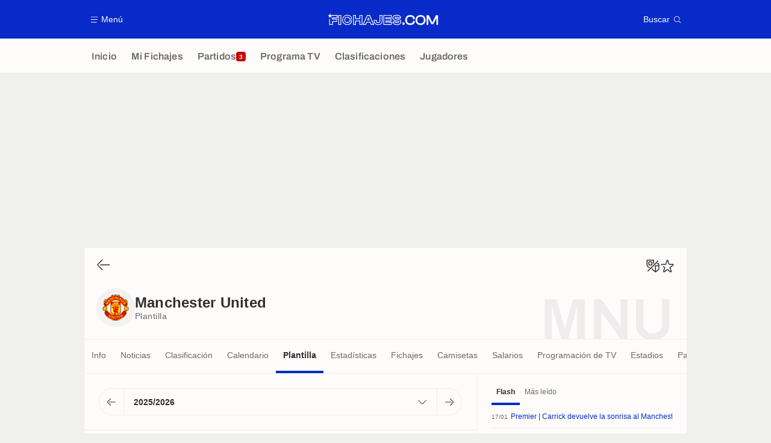

--- FILE ---
content_type: text/html; charset=UTF-8
request_url: https://www.fichajes.com/equipo/manchester-united-fc/plantilla/
body_size: 25465
content:
    <!doctype html>
<html lang="es" class="no-js" >
    <head>
        <meta charset="UTF-8">
        <meta name="viewport" content="width=device-width,initial-scale=1,maximum-scale=1,user-scalable=no">

                                        <link rel="preconnect" href="https://securepubads.g.doubleclick.net">
            <link rel="dns-prefetch" href="https://securepubads.g.doubleclick.net">
            <link rel="preconnect" href="https://c.amazon-adsystem.com">
            <link rel="dns-prefetch" href="https://c.amazon-adsystem.com">
            <link rel="preconnect" href="https://ib.adnxs.com">
            <link rel="dns-prefetch" href="https://ib.adnxs.com">
                                                <link rel="preconnect" href="https://sdk.privacy-center.org">
                    <link rel="dns-prefetch" href="https://sdk.privacy-center.org">
                                            <link rel="preconnect" href="https://logs1409.xiti.com">
        <link rel="dns-prefetch" href="https://logs1409.xiti.com">

                            
                                <script>document.documentElement.classList.remove("no-js");</script>
        
                    <style>body{background:#fff;-webkit-animation:-start 6s steps(1,end) 0s 1 normal both;-moz-animation:-start 6s steps(1,end) 0s 1 normal both;-ms-animation:-start 6s steps(1,end) 0s 1 normal both;animation:-start 6s steps(1,end) 0s 1 normal both}@-webkit-keyframes -start{from{visibility:hidden}to{visibility:visible}}@-moz-keyframes -start{from{visibility:hidden}to{visibility:visible}}@-ms-keyframes -start{from{visibility:hidden}to{visibility:visible}}@-o-keyframes -start{from{visibility:hidden}to{visibility:visible}}@keyframes -start{from{visibility:hidden}to{visibility:visible}}</style>
            <noscript><style>body{-webkit-animation:none;-moz-animation:none;-ms-animation:none;animation:none}</style></noscript>
                        










<style>
:root, body .forceLightmode {
    --grey1000: #303030;
    --grey1000rgb: 48,48,48;
    --grey900: #474747;
    --grey800: #6B6B6B;
    --grey400: #E1E1E0;
    --grey300: #EEECEC;
    --grey200: #F0F0EF;
    --grey100: #F2F2F2;
    --grey0: #FEFCFB;
    --grey0rgb: 254,252,251;
    --primary: #072AC8;
    --primaryRGB: 7,42,200;
    --onPrimary: #FEFCFB;
    --onPrimaryRGB: 254,252,251;

    --secondary: #CA0709;
    --secondaryRGB: 202,7,9;
    --onSecondary: #FEFCFB;
    --onSecondaryRGB: 254,252,251;

    --yellow-card: #FFC107;
    --red-card: #D32F2F;

    --success: #7CB342;
    --warning: #FDB935;
    --danger: #E53935;

    --live: #CA0709;
    --liveRGB: 202,7,9;
    --onLive: #FEFCFB;

    --betclic: #E20014;
    --parionssport: #00265A;
    --pmu: #007831;
    --unibet: #3AAA35;
    --winamax: #B5121B;
    --zebet: #CF0C1C;
}

body.darkmode, body .forceDarkmode {
            --grey1000: #FEFCFB;
            --grey1000rgb: 254,252,251;
            --grey900: #B8B8B8;
            --grey800: #98989F;
            --grey400: #0D0D0D;
            --grey300: #242424;
            --grey200: #000000;
            --grey100: #2C2C2E;
            --grey0: #171717;
            --grey0rgb: 23,23,23;
    
    --primary: #2972FA;
    --primaryRGB: 41,114,250;
    --onPrimary: #171717;
    --onPrimaryRGB: 23,23,23;

    --secondary: #EF3120;
    --secondaryRGB: 239,49,32;
    --onSecondary: #FEFCFB;
    --onSecondaryRGB: 254,252,251;

    --yellow-card: #FFC107;
    --red-card: #D32F2F;

    --success: #3BC14F;
    --warning: #FCB045;
    --danger: #FC5545;

    --live: #EF3120;
    --liveRGB: 239,49,32;
    --onLive: #FEFCFB;

    --betclicDark: #FF707D;
    --parionssportDark: #063574;
    --pmuDark: #00B84B;
    --unibetDark: #77D373;
    --winamaxDark: #F27D84;
    --zebetDark: #F77882;
}
</style>

            <link rel="stylesheet" href="https://www.fichajes.com/build/css/common.2f823942.css">
                    
                    <title>Plantilla Manchester United - 2025/2026, lista de jugadores y equipo tipo</title>
<meta name="description" content="Descubre la plantilla del equipo Manchester United para la temporada 2025/2026 : lista de jugadores, puestos, números, entrenador y staff."/>


<meta property="og:site_name" content="Fichajes.com : Información sobre los fichajes y actualidad del mundo del fútbol"/>
<meta property="og:url" content="https://www.fichajes.com/equipo/manchester-united-fc/plantilla/"/>
<meta property="og:type" content="website"/>
<meta property="og:title" content="Plantilla Manchester United - 2025/2026, lista de jugadores y equipo tipo"/>
<meta property="og:description" content="Descubre la plantilla del equipo Manchester United para la temporada 2025/2026 : lista de jugadores, puestos, números, entrenador y staff."/>
<meta property="og:image" content="https://www.fichajes.com/build/images/cover-es.3e5a379e.jpg"/>
    <meta property="og:image:width" content="1200"/>
    <meta property="og:image:height" content="675"/>

<meta name="twitter:site" content="@Fichajes_futbol"/>
<meta name="twitter:card" content="summary_large_image"/>
<meta name="twitter:title" content="Plantilla Manchester United - 2025/2026, lista de jugadores y equipo tipo"/>
<meta name="twitter:description" content="Descubre la plantilla del equipo Manchester United para la temporada 2025/2026 : lista de jugadores, puestos, números, entrenador y staff."/>
<meta name="twitter:image" content="https://www.fichajes.com/build/images/cover-es.3e5a379e.jpg"/>
<meta name="twitter:url" content="https://www.fichajes.com/equipo/manchester-united-fc/plantilla/"/>
<meta name="twitter:app:name:iphone" content="Fichajes.com"/>
<meta name="twitter:app:id:iphone" content="566521169"/>
<meta name="twitter:app:name:ipad" content="Fichajes.com"/>
<meta name="twitter:app:id:ipad" content="566521169"/>
<meta name="twitter:app:name:googleplay" content="Fichajes.com"/>
<meta name="twitter:app:id:googleplay" content="net.fichajes.mobile"/>
<meta name="twitter:widgets:theme" content=""/>
    <meta name="twitter:creator" content=""/>

<meta property="fb:app_id" content="206911805997058"/>

    <link rel="canonical" href="https://www.fichajes.com/equipo/manchester-united-fc/plantilla/"/>







<meta name="robots" content="max-image-preview:large">

<meta name="apple-mobile-web-app-title" content="Fichajes.com">
<meta name="apple-itunes-app" content="app-id=566521169">
<meta name="application-name" content="Fichajes.com">

    <meta name="theme-color" content="#f3f3f2">

<meta name="msapplication-TileColor" content="#072AC8">
<meta name="msapplication-TileImage" content="https://www.fichajes.com/build/favicons/mstile-150x150.png">
<meta name="msapplication-config" content="https://www.fichajes.com/browserconfig.xml">

        
        <link rel="manifest" href="https://www.fichajes.com/manifest.json">
        <link rel="apple-touch-icon" href="https://www.fichajes.com/build/favicons/apple-touch-icon.003c90f9.png">
<link rel="icon" type="image/png" sizes="16x16" href="https://www.fichajes.com/build/favicons/favicon-16x16.92bf6a1d.png">
<link rel="icon" type="image/png" id="favicon32" sizes="32x32" href="https://www.fichajes.com/build/favicons/favicon-32x32.45ab321b.png" data-src-alert="https://www.fichajes.com/build/favicons/favicon-32x32-alert.4f670079.png" data-src="https://www.fichajes.com/build/favicons/favicon-32x32.45ab321b.png">
<link rel="icon" type="image/png" sizes="192x192" href="https://www.fichajes.com/build/favicons/android-chrome-192x192.88189be8.png"  />
<link rel="icon" type="image/png" sizes="512x512" href="https://www.fichajes.com/build/favicons/android-chrome-512x512.b8dfbce8.png"  />
<link rel="mask-icon" href="https://www.fichajes.com/build/favicons/safari-pinned-tab.430333f4.svg" color="#072ac8">


                    <script type="application/ld+json">
                [{"@context":"https:\/\/schema.org","@type":"BreadcrumbList","itemListElement":[{"@type":"ListItem","name":"Inicio","position":1,"item":"https:\/\/www.fichajes.com\/"},{"@type":"ListItem","name":"Equipos","position":2,"item":"https:\/\/www.fichajes.com\/equipo\/"},{"@type":"ListItem","name":"Manchester United","position":3,"item":"https:\/\/www.fichajes.com\/equipo\/manchester-united-fc\/"},{"@type":"ListItem","name":"Plantilla","position":4}]},{"@context":"https:\/\/schema.org","@type":"SportsTeam","name":"Manchester United","gender":"https:\/\/schema.org\/Male","mainEntityOfPage":"https:\/\/www.fichajes.com\/equipo\/manchester-united-fc\/","sport":"Soccer","image":"https:\/\/assets-es.imgfoot.com\/media\/cache\/150x150\/club\/manchester-united-fc.png","coach":{"@type":"Person","name":"Darren Fletcher","mainEntityOfPage":"https:\/\/www.fichajes.com\/entrenador\/darren-fletcher"}}]
            </script>
                    </head>

    <body class="page page--team_club_squad_index pageTeam  " data-kvcontent="team1783938839466302917"
    data-kvteam="1783938839466302917" data-id="1783938839466302917" data-page="team_club_squad_index"  data-website="Fichajes.com" data-privacyPolicyURL="https://www.fichajes.com/contacto-aviso-legal-canales-rss" data-disqus=fichajes-1 >
                                        <div class="reg-ovr">
                <div id="/45503615/mweb_FichaJes/overlay_data"
             class="gtag gtag--m gtag--ovr "
             data-sizes='[[300, 50], [320, 50], [300, 100], [320, 100], &quot;fluid&quot;]'
             data-context="mweb"
             data-code="overlay_data"
             data-path="/45503615/mweb_FichaJes/overlay_data"
             data-appnexus-id="18996856"
             data-teads-id="130814"
             data-pubmatic-id=""
             data-rubicon-id="921258"
             data-ix-id="559229"
                             data-equativ-id="91512"
             data-mediasquare-id="fichajes.com_overlay-data_atf_banner_mobile"
             data-nexx360-id="8ztjo3d4"
             data-seedtag-id="34290217"
             data-taboola-id="MWeb_FichaJes/Overlay_DATA"
             data-smilewanted-id="adversport.com_hb_3"
             data-optidigital-id="Overlay_DATA"
             data-ttd-id="MWeb_FichaJes/Overlay_DATA"
                
        ></div>
    
    <a class="reg-ovr_close hidden">&times;</a>
</div>


                                                
                            <div class="main">
                                            <header class="logoHeader">
    <div class="logoHeader__container">
        
<a  class="button button--alternate button--medium   "   role=button data-menumodal=open aria-label=Menú>
    <span class="button__iconWrapper">
            
<svg xmlns="http://www.w3.org/2000/svg" width="13" height="13" fill="currentColor" viewBox="0 0 24 24">
    <path d="M2.25 4.5h19.5c.413 0 .75-.338.75-.75a.752.752 0 0 0-.75-.75H2.25a.752.752 0 0 0-.75.75c0 .412.337.75.75.75ZM21.75 11.25H2.25a.752.752 0 0 0-.75.75c0 .412.337.75.75.75h19.5c.413 0 .75-.338.75-.75a.752.752 0 0 0-.75-.75ZM18.75 19.5H2.25a.752.752 0 0 0-.75.75c0 .413.337.75.75.75h16.5c.413 0 .75-.337.75-.75a.752.752 0 0 0-.75-.75Z"/>
</svg>


        </span><span class="button__textWrapper">Menú</span>
</a>


                    <a href="https://www.fichajes.com/" class="logoHeader__logo" aria-label="Fichajes.com : Información de fichajes y actualidad del mundo del fútbol">
                
<svg xmlns="http://www.w3.org/2000/svg" fill="none" viewBox="0 0 376 41" width="184" height="20">
  <path fill="currentColor" fill-rule="evenodd" d="m6.4 6.1 2-6.1 1.97 6.1h23.6v10.8H18.3V19h13.6v10.25H17.96l-.03 10.03H5.2l.03-18.53L7.7 18.9v17.9h7.82v-10H29.4v-5.34H15.52v-7.02h15.86V8.53H13.42l-1.84 1.33 1.98 6.09-5.17-3.77-5.2 3.77 1.98-6.1L0 6.1h6.41Zm232.65 12.55c3.36.6 5.86 1.7 7.67 3.36a9.03 9.03 0 0 1 2.94 6.98c0 5.06-3.83 10.95-14.54 10.95-3.71 0-7.25-.77-9.95-2.18-3.3-1.73-5.14-4.28-5.14-7.19V28h10.14v1.12c0 .37.23.72.6.83.98.32 2.5.6 4.37.6 2.8 0 3.97-.31 4.49-.6.2-.11.28-.17.28-.69 0-.51-.08-.6-.17-.66-.29-.2-.98-.52-2.76-.86l-6.92-1.15H230c-3.05-.55-5.4-1.52-7.13-3.02a9.22 9.22 0 0 1-3.19-7.27c0-5.03 3.88-10.89 14.83-10.89 8.05 0 14.14 4.08 14.14 9.49v2.58h-10.09v-1.32c0-.4-.23-.75-.6-.86-.83-.26-2.16-.52-3.85-.52-2.76 0-3.88.4-4.31.63-.26.12-.35.17-.35.6 0 .47.08.54.14.6.38.3 1.24.58 2.6.87l6.86 1.18Zm-16.44 11.92c0 4 5.87 6.79 12.53 6.79 8.42 0 11.96-4 11.99-8.3 0-4.2-2.82-6.79-8.51-7.82l-6.93-1.21c-3.36-.72-4.8-1.52-4.8-4 0-2.58 2.05-3.85 7.22-3.85 3.76 0 7.07 1.1 7.07 2.68h4.91c0-3.85-5.06-6.9-11.55-6.9-8.85 0-12.24 4.17-12.24 8.3 0 4.69 3.39 6.9 8.19 7.76l6.95 1.15c3.62.66 5.06 1.61 5.06 4.08 0 2.68-1.93 3.88-7.36 3.88-3.88 0-7.55-1.15-7.55-2.56h-4.97ZM143.88 7.56l-.69-1.53h-9.68l-.7 1.53-12.5 28.07-1.6 3.65h11.47l.68-1.55 2.53-5.75h9.92l2.52 5.75.7 1.55h11.52l-1.61-3.65-12.56-28.07Zm4.28 29.14-3.22-7.3h-13.27l-3.22 7.3h-5.78l12.5-28.1h6.35l12.5 28.1h-5.86Zm-10.03-23.17-4.68 10.78h9.68l-4.68-10.78h-.32Zm-1.55 9.14 1.72-3.93 1.73 3.93h-3.45ZM38.25 6.07H35.8v33.21h10V6.03h-7.55v.03Zm5.11 30.74h-5.11V8.48h5.11V36.8ZM66.38 5.63c4.37 0 8.19 1.1 11.06 3.2a11.67 11.67 0 0 1 4.89 9.5v2.45H72.4v-2.45c0-1-.34-1.75-1.06-2.35-.86-.72-2.47-1.12-4.65-1.12-2.65 0-4.52.54-5.64 1.72-1.17 1.18-1.75 3.22-1.75 6.06 0 2.82.58 4.86 1.72 6.04 1.15 1.15 3 1.72 5.67 1.72 5.71 0 5.71-2.38 5.71-3.39v-2.47h9.88v2.44c0 3.5-1.66 6.78-4.65 9.17-2.84 2.3-6.75 3.5-11.26 3.5-4.97 0-9.2-1.6-12.3-4.68-3.07-3.07-4.71-7.33-4.71-12.33S51 13.4 54.08 10.32s7.33-4.69 12.3-4.69Zm6.55 8.48a5.32 5.32 0 0 1 1.93 4.22v-.08h5.03c0-6.41-5.84-10.26-13.51-10.26-8.76 0-14.57 5.75-14.57 14.6s5.8 14.6 14.57 14.6c4.02 0 7.38-1.07 9.77-2.97a9.2 9.2 0 0 0 3.74-7.24h-5.06c0 3.82-2.79 5.84-8.13 5.84-6.61 0-9.8-3.1-9.8-10.18 0-7.07 3.19-10.23 9.8-10.23 2.87 0 4.9.58 6.23 1.7Zm37.3-8.05h-2.44v11.38H96.06V6.03h-9.91v33.22h9.91V27.5h11.73v11.75h10.03V6.03h-7.59v.03Zm5.17 30.75h-5.14V25.09H93.68V36.8h-5.03V8.48h5.03v11.38h16.58V8.48h5.14V36.8Zm60.38-30.78h10v20.29c0 4.11-1.18 7.39-3.45 9.71-2.47 2.53-6.18 3.83-11 3.83-4.8 0-8.54-1.3-11.1-3.83-2.41-2.38-3.62-5.71-3.62-9.88V22.4h9.77v3.81c0 1.78.26 2.9.78 3.45.57.6 1.9.91 3.88.91 2 0 3.36-.31 3.96-.91.52-.52.78-1.59.78-3.25V6.03Zm-4.49 31.41c8.71 0 12.02-4.5 12.02-11.06V8.48h-5.1v17.9c0 4.51-1.66 6.6-7.2 6.6-5.55 0-7.13-2.12-7.13-6.8v-1.35h-4.83v1.32c0 6.72 3.62 11.3 12.24 11.3Zm20.09-31.38h-2.44v33.22h27.96V29.17h-18.05V27.7h17.39V17.6h-17.39v-1.47h18.05V6.03h-25.52v.03Zm23.05 7.65H196.4v6.32h17.38v5.23H196.4v6.32h18.02v5.23h-23.05V8.48h23.07v5.23h-.02Zm46.34 17.76h-7.1v8.04h7.1v-8.04Zm6.96-20.67c3.04-3 7.27-4.62 12.27-4.62 9.4 0 15.72 5.14 15.72 12.81v.95h-6.3V19c0-4.82-3.16-7.27-9.36-7.27-7.42 0-10.9 3.62-10.9 11.38 0 7.73 3.45 11.33 10.9 11.33 6.29 0 9.37-2.36 9.37-7.27v-.92h6.29v.92c0 3.85-1.53 7.12-4.4 9.42-2.81 2.27-6.72 3.45-11.32 3.45-5 0-9.25-1.61-12.27-4.63-3.05-3.04-4.66-7.3-4.66-12.3 0-5 1.61-9.25 4.66-12.3Zm47.33-4.62c-5.03 0-9.31 1.6-12.36 4.62-3.07 3.05-4.68 7.3-4.68 12.3 0 5.03 1.6 9.29 4.68 12.3 3.05 3.02 7.33 4.63 12.36 4.63 10.37 0 17.1-6.64 17.1-16.93 0-10.28-6.7-16.92-17.1-16.92Zm0 28.25c-7.62 0-11-3.51-11-11.33 0-7.76 3.5-11.38 11-11.38 7.53 0 11.03 3.62 11.03 11.38.03 7.73-3.47 11.33-11.03 11.33Zm42.87-8.91 9.28-18.88h7.5v32.9h-5.75V19.43l.18-4.11-1.78 4.22-8.97 18.05h-6.6l-8.97-18.05-1.79-4.22.18 4.1v20.12h-5.78V6.64h7.53l.09.17 9.25 18.7 2.87 6.56 2.76-6.55Z" clip-rule="evenodd"/>
</svg>


            </a>
        
         
<a  class="button button--alternate button--medium   "   role=button data-searchmodal=open aria-label=Buscar>
    <span class="button__textWrapper">Buscar</span><span class="button__iconWrapper">
            
<svg xmlns="http://www.w3.org/2000/svg" width="13" height="13" fill="currentColor" viewBox="0 0 24 24">
    <path d="M22.282 21.218 16.8 15.735a.747.747 0 0 0-1.058 0c-2.91 2.902-7.642 2.902-10.552 0A7.421 7.421 0 0 1 3 10.455c0-1.988.78-3.862 2.19-5.265A7.386 7.386 0 0 1 10.455 3c1.995 0 3.87.78 5.28 2.19a7.411 7.411 0 0 1 1.822 7.552.751.751 0 0 0 .48.945.751.751 0 0 0 .945-.48A8.897 8.897 0 0 0 16.8 4.14a8.901 8.901 0 0 0-6.338-2.625 8.902 8.902 0 0 0-6.33 2.625 8.871 8.871 0 0 0-2.625 6.33c0 2.393.93 4.65 2.625 6.345a9.046 9.046 0 0 0 6.33 2.617 8.964 8.964 0 0 0 5.783-2.114l4.98 4.98c.15.15.337.217.532.217a.747.747 0 0 0 .532-1.275l-.007-.023Z"/>
</svg>


        </span>
</a>

    </div>
</header>

                        <div class="mainNavigation">
    <nav class="mainNavigation__container">
        <ul class="mainNavigation__list">
                            <li class="mainNavigation__item">
                    <a href=/ class="mainNavigationButton   " >
    <span class="mainNavigationButton__iconText">
<svg xmlns="http://www.w3.org/2000/svg" width="24" height="24" fill="currentColor" viewBox="0 0 24 24">
    <path class="svgActive" d="m21.367 8.182-7.5-6.022a2.959 2.959 0 0 0-3.735 0l-7.5 6.022a3.02 3.02 0 0 0-1.132 2.37v9.765c0 1.208.96 2.19 2.145 2.19h3.712c1.186 0 2.145-.982 2.145-2.19v-4.95c0-.382.285-.69.646-.69h3.712c.353 0 .645.308.645.69v4.95c0 1.208.96 2.19 2.145 2.19h3.713c1.184 0 2.145-.982 2.145-2.19v-9.764a3.02 3.02 0 0 0-1.133-2.37h-.008Z"/>
    <path class="svgInactive" d="m21.367 8.182-7.5-6.022a2.948 2.948 0 0 0-3.727 0l-7.5 6.022a3.05 3.05 0 0 0-1.14 2.37v8.198c0 .413.337.75.75.75s.75-.337.75-.75v-8.197c0-.466.21-.916.578-1.2l7.5-6.023a1.468 1.468 0 0 1 1.852 0l7.508 6.022c.36.285.57.728.57 1.2v9.758c0 .383-.293.69-.645.69H16.65c-.352 0-.645-.308-.645-.69v-4.95c0-1.207-.96-2.19-2.137-2.19h-3.72c-1.178 0-2.138.982-2.138 2.19v4.95c0 .383-.292.69-.645.69H3.757a.752.752 0 0 0-.75.75c0 .413.338.75.75.75h3.608c1.185 0 2.145-.983 2.145-2.19v-4.95c0-.383.285-.69.638-.69h3.72c.352 0 .637.307.637.69v4.95c0 1.207.96 2.19 2.145 2.19h3.713c1.184 0 2.145-.983 2.145-2.19v-9.757c0-.923-.428-1.808-1.133-2.37h-.008Z"/>
</svg>

<span class="mainNavigationButton__iconText__shortText">Inicio</span>
        <span class="mainNavigationButton__iconText__text">Inicio</span>
    </span></a>

                </li>
                            <li class="mainNavigation__item">
                    <a href=/favoritos/ class="mainNavigationButton   " >
    <span class="mainNavigationButton__iconText">
<svg xmlns="http://www.w3.org/2000/svg" width="24" height="24" fill="currentColor" viewBox="0 0 24 24">
  <path class="svgActive" d="M22.417 9.457c-.217-.637-.78-1.05-1.44-1.05l-5.767-.03-1.838-5.872a1.433 1.433 0 0 0-1.38-1.012c-.637 0-1.192.404-1.38 1.012L8.76 8.4H3.007c-.66 0-1.222.412-1.44 1.05a1.56 1.56 0 0 0 .533 1.748l4.68 3.547-1.785 5.723c-.203.652.03 1.357.585 1.747a1.476 1.476 0 0 0 1.762-.03l4.613-3.532 4.68 3.532a1.474 1.474 0 0 0 1.762.03c.555-.39.788-1.095.585-1.747l-1.785-5.723 4.68-3.547c.533-.405.75-1.11.533-1.748l.007.008Z"/>
  <path class="svgInactive"  d="M22.418 9.457a1.503 1.503 0 0 0-1.44-1.05l-5.768-.022-1.83-5.88A1.431 1.431 0 0 0 12 1.493c-.637 0-1.185.397-1.38 1.02L8.903 8.024l-.135.383H3.023c-.54 0-1.02.277-1.298.735a1.59 1.59 0 0 0-.045 1.552.747.747 0 0 0 1.013.307A.747.747 0 0 0 3 9.99c-.007-.015 0-.068.023-.082h5.745c.66 0 1.245-.428 1.447-1.073L12 3.12l1.785 5.722a1.526 1.526 0 0 0 1.448 1.073h5.745v.098l-2.633 1.995s-.045.037-.067.06L15.9 13.86s-.075.06-.097.09a.729.729 0 0 0-.188.758l1.943 6.225c.015.06-.015.067-.008.067l-4.68-3.532a1.451 1.451 0 0 0-1.747 0l-4.665 3.54s-.038-.015-.023-.075l1.943-6.226a.81.81 0 0 0-.285-.847l-2.258-1.702a.752.752 0 0 0-1.05.15.752.752 0 0 0 .15 1.05l1.86 1.402-1.785 5.723c-.21.652.03 1.357.585 1.747a1.476 1.476 0 0 0 1.763-.03l4.612-3.532 4.68 3.532a1.474 1.474 0 0 0 1.763.038c.555-.39.787-1.096.585-1.748l-1.785-5.722 2.047-1.546s.053-.037.075-.06l2.558-1.942c.532-.398.75-1.103.532-1.748l-.007-.014Z"/>
</svg>

<span class="mainNavigationButton__iconText__shortText">Mi Fichajes</span>
        <span class="mainNavigationButton__iconText__text">Mi Fichajes</span>
    </span></a>

                </li>
                            <li class="mainNavigation__item">
                    <a href=/directo/ class="mainNavigationButton  live " >
    <span class="mainNavigationButton__iconText">
<svg xmlns="http://www.w3.org/2000/svg" width="24" height="24" fill="currentColor" viewBox="0 0 24 24">
    <path class="svgActive" d="M4.5 15V9h-3v6h3ZM9 12c0 1.395.953 2.573 2.25 2.903V9.098A2.994 2.994 0 0 0 9 12ZM15 12a2.994 2.994 0 0 0-2.25-2.902v5.805A2.994 2.994 0 0 0 15 12ZM19.5 9v6h3V9h-3Z"/>
    <path class="svgActive" d="M1.5 6v1.5h3.75c.412 0 .75.338.75.75v7.5c0 .413-.338.75-.75.75H1.5V18a3 3 0 0 0 3 3h6.75v-4.567A4.492 4.492 0 0 1 7.5 12c0-2.227 1.62-4.08 3.75-4.433V3H4.5a3 3 0 0 0-3 3ZM19.5 3h-6.75v4.567A4.492 4.492 0 0 1 16.5 12c0 2.227-1.62 4.08-3.75 4.433V21h6.75a3 3 0 0 0 3-3v-1.5h-3.75a.752.752 0 0 1-.75-.75v-7.5c0-.412.337-.75.75-.75h3.75V6a3 3 0 0 0-3-3Z"/>
    <path class="svgInactive" d="M19.5 3h-15a3 3 0 0 0-3 3v11.25c0 .413.337.75.75.75s.75-.337.75-.75v-.75h2.25c.412 0 .75-.337.75-.75v-7.5a.752.752 0 0 0-.75-.75H3V6c0-.825.675-1.5 1.5-1.5h6.75v3.067A4.505 4.505 0 0 0 7.5 12a4.505 4.505 0 0 0 3.75 4.433V19.5h-7.5a.752.752 0 0 0-.75.75c0 .413.337.75.75.75H19.5a3 3 0 0 0 3-3V6a3 3 0 0 0-3-3Zm-15 6v6H3V9h1.5Zm8.25.105A3 3 0 0 1 15 12a3 3 0 0 1-2.25 2.895v-5.79ZM9 12a3 3 0 0 1 2.25-2.895v5.79A3 3 0 0 1 9 12Zm10.5 7.5h-6.75v-3.067A4.505 4.505 0 0 0 16.5 12a4.505 4.505 0 0 0-3.75-4.433V4.5h6.75c.825 0 1.5.675 1.5 1.5v1.5h-2.25a.752.752 0 0 0-.75.75v7.5c0 .413.337.75.75.75H21V18c0 .825-.675 1.5-1.5 1.5ZM21 15h-1.5V9H21v6Z"/>
</svg>

<span class="mainNavigationButton__iconText__shortText">Partidos</span>
        <span class="mainNavigationButton__iconText__text">Partidos</span>
    </span><span class="mainNavigationButton__badge">
            
<span class="count count--secondary count--tiny">3</span>

        </span></a>

                </li>
                            <li class="mainNavigation__item">
                    <a href=/futbol-tele/ class="mainNavigationButton   " >
    <span class="mainNavigationButton__iconText">
<svg xmlns="http://www.w3.org/2000/svg" width="24" height="24" fill="currentColor" viewBox="0 0 24 24">
    <path class="svgActive" fill-rule="evenodd" clip-rule="evenodd" d="M22.5 15.75V6a3 3 0 0 0-3-3h-15a3 3 0 0 0-3 3v9.75c0 1.335.87 2.468 2.078 2.858l-1.11 1.11a.756.756 0 0 0 0 1.064c.15.143.337.218.532.218a.768.768 0 0 0 .533-.218l2.032-2.032h12.87l2.033 2.032c.15.143.337.218.532.218a.768.768 0 0 0 .532-.218.756.756 0 0 0 0-1.064l-1.11-1.11A3.002 3.002 0 0 0 22.5 15.75Zm-12-7.5H9v6c0 .412-.338.75-.75.75a.752.752 0 0 1-.75-.75v-6H6a.752.752 0 0 1-.75-.75c0-.412.338-.75.75-.75h4.5c.412 0 .75.338.75.75s-.338.75-.75.75Zm5.962 6.24a.747.747 0 0 1-.712.51.936.936 0 0 1-.24-.037.752.752 0 0 1-.473-.48l-2.25-6.743a.758.758 0 0 1 .473-.953.758.758 0 0 1 .953.473l1.537 4.613 1.538-4.613c.134-.39.555-.6.952-.473.39.136.6.556.473.953l-2.25 6.742v.008Z"/>
    <path class="svgInactive" d="M22.5 15.78V5.97A2.977 2.977 0 0 0 19.53 3H4.47A2.977 2.977 0 0 0 1.5 5.97V15c0 .412.337.75.75.75S3 15.412 3 15V5.97c0-.81.66-1.47 1.47-1.47h15.06c.81 0 1.47.66 1.47 1.47v9.81c0 .81-.66 1.47-1.47 1.47H5.25a.747.747 0 0 0-.285.06.753.753 0 0 0-.247.165l-2.25 2.25A.747.747 0 0 0 3 21a.768.768 0 0 0 .533-.218l2.032-2.032h12.877l2.033 2.032c.15.15.337.218.532.218a.747.747 0 0 0 .532-1.275l-1.116-1.117a2.955 2.955 0 0 0 2.085-2.82l-.008-.008Z"/>
    <path class="svgInactive" d="M8.25 15c.412 0 .75-.338.75-.75v-6h1.5c.412 0 .75-.338.75-.75a.752.752 0 0 0-.75-.75H6a.752.752 0 0 0-.75.75c0 .412.338.75.75.75h1.5v6c0 .412.338.75.75.75ZM15.068 14.543l.045.09c.03.052.067.097.105.142.022.022.037.045.06.06.067.052.135.09.21.12l.015.008c.075.022.15.037.232.037a.794.794 0 0 0 .233-.037l.015-.008a.728.728 0 0 0 .21-.12c.022-.023.045-.038.06-.06a.635.635 0 0 0 .105-.143c.015-.03.03-.052.045-.09.007-.022.022-.037.03-.052l2.25-6.75a.761.761 0 0 0-.473-.953.741.741 0 0 0-.945.473l-1.537 4.62-1.538-4.62a.749.749 0 1 0-1.417.48l2.25 6.75.03.053h.015Z"/>
</svg>

<span class="mainNavigationButton__iconText__shortText">TV</span>
        <span class="mainNavigationButton__iconText__text">Programa TV</span>
    </span></a>

                </li>
                            <li class="mainNavigation__item">
                    <a href=/clasificacion/ class="mainNavigationButton   " >
    <span class="mainNavigationButton__iconText">
<svg xmlns="http://www.w3.org/2000/svg" width="24" height="24" fill="currentColor" viewBox="0 0 24 24">
    <path class="svgActive" d="M18.75 11.25h-3V4.5a3 3 0 0 0-3-3h-1.5a3 3 0 0 0-3 3v3.75h-3a3 3 0 0 0-3 3v8.25a3 3 0 0 0 3 3h13.5a3 3 0 0 0 3-3v-5.25a3 3 0 0 0-3-3Zm.57 6.262c-.12.18-.293.316-.518.413-.224.098-.487.15-.787.15-.338 0-.623-.052-.848-.157a1.11 1.11 0 0 1-.517-.435 1.192 1.192 0 0 1-.172-.638v-.098h.81v.113c0 .172.06.315.172.413.12.105.293.15.517.15.226 0 .383-.045.503-.15.12-.098.18-.256.18-.458 0-.158-.03-.277-.098-.36a.43.43 0 0 0-.247-.18.955.955 0 0 0-.33-.06h-.367v-.63h.36c.112 0 .21-.015.3-.06a.53.53 0 0 0 .217-.188.605.605 0 0 0 .082-.322.651.651 0 0 0-.075-.315.446.446 0 0 0-.21-.18.803.803 0 0 0-.307-.06.813.813 0 0 0-.315.06.45.45 0 0 0-.225.18.612.612 0 0 0-.075.3v.09h-.795v-.15c0-.225.053-.42.172-.592.12-.166.285-.3.503-.398a1.94 1.94 0 0 1 .75-.135c.285 0 .532.037.75.128.21.09.375.217.495.39.12.165.18.367.18.6a.953.953 0 0 1-.323.72c-.097.082-.202.15-.33.202v.03c.218.06.398.18.533.345.135.172.21.39.21.66-.008.24-.067.45-.195.622Zm-8.513-12.87c.128-.007.285-.045.458-.09.172-.052.352-.112.525-.187.18-.075.338-.15.473-.24h.374v3.45h.915v.675h-2.737v-.675h.982v-2.43h-.99v-.502ZM7.507 15H4.516v-.217c0-.18.038-.345.098-.488.067-.15.15-.285.262-.412.112-.12.24-.24.375-.353.135-.112.277-.217.42-.322.165-.128.322-.248.465-.368.15-.12.263-.248.36-.39a.8.8 0 0 0 .135-.457.595.595 0 0 0-.06-.24.594.594 0 0 0-.188-.203.672.672 0 0 0-.345-.075c-.15 0-.27.023-.367.075a.455.455 0 0 0-.218.21.633.633 0 0 0-.074.33v.217h-.803s0-.052-.015-.082c0-.037-.007-.082-.007-.135 0-.293.067-.533.202-.72.135-.188.315-.33.548-.42.232-.09.487-.135.78-.135.262 0 .487.037.667.105.173.075.315.172.428.3.104.12.18.247.232.39a1.302 1.302 0 0 1-.038.93c-.067.158-.157.3-.277.435-.112.143-.255.27-.412.398-.158.127-.33.247-.51.375-.09.06-.18.127-.263.187a2.96 2.96 0 0 0-.21.165c-.053.06-.098.113-.135.165h1.942V15Z"/>
    <path class="svgInactive" d="M18.75 11.25h-3V4.5a3 3 0 0 0-3-3h-1.5a3 3 0 0 0-3 3v3.75H4.905a2.66 2.66 0 0 0-2.655 2.655v7.845c0 .413.337.75.75.75s.75-.337.75-.75v-7.845c0-.637.518-1.155 1.155-1.155H8.25V21H6a.752.752 0 0 0-.75.75c0 .413.338.75.75.75h12.75a3 3 0 0 0 3-3v-5.25a3 3 0 0 0-3-3ZM14.25 21h-4.5V4.5c0-.825.675-1.5 1.5-1.5h1.5c.825 0 1.5.675 1.5 1.5V21Zm6-1.5c0 .825-.675 1.5-1.5 1.5h-3v-8.25h3c.825 0 1.5.675 1.5 1.5v5.25Z"/>
    <path class="svgInactive" d="M6.135 12.84c-.15.12-.3.24-.465.367-.142.105-.285.21-.42.323a4.232 4.232 0 0 0-.375.353 1.496 1.496 0 0 0-.262.405 1.19 1.19 0 0 0-.098.495V15H7.5v-.735H5.565a.63.63 0 0 1 .135-.158c.06-.052.128-.112.21-.172.083-.06.173-.12.263-.188.18-.127.352-.247.51-.374.157-.128.3-.255.412-.39.12-.136.21-.286.278-.436.067-.15.105-.33.105-.517 0-.135-.023-.27-.068-.412a1.028 1.028 0 0 0-.232-.398 1.137 1.137 0 0 0-.428-.293 1.708 1.708 0 0 0-.66-.112c-.292 0-.555.045-.78.135-.225.09-.412.232-.547.42-.135.188-.203.428-.203.72v.135a.2.2 0 0 0 .015.082h.803v-.217c0-.135.022-.24.075-.33a.534.534 0 0 1 .217-.21.764.764 0 0 1 .368-.075c.15 0 .262.03.345.082.09.053.15.12.187.203.038.082.06.158.06.24a.818.818 0 0 1-.135.457c-.09.135-.21.27-.36.39v-.007ZM12.638 4.125h-.375c-.143.082-.3.165-.473.24a4.892 4.892 0 0 1-.525.188c-.172.052-.33.082-.457.09v.502h.99v2.43h-.983v.675h2.745v-.675h-.915v-3.45h-.007ZM18.772 15.885v-.022c.128-.053.233-.128.33-.21a.903.903 0 0 0 .323-.713.998.998 0 0 0-.18-.6 1.12 1.12 0 0 0-.495-.39 1.94 1.94 0 0 0-.75-.135c-.285 0-.533.045-.75.143a1.168 1.168 0 0 0-.503.397c-.12.172-.18.367-.18.592v.15h.795v-.09c0-.12.03-.217.075-.3a.465.465 0 0 1 .218-.18.813.813 0 0 1 .315-.06c.12 0 .217.023.307.06.09.038.158.098.21.18a.567.567 0 0 1 .075.308c0 .135-.03.24-.082.322a.48.48 0 0 1-.218.188.651.651 0 0 1-.3.06h-.36v.63h.368c.12 0 .232.015.33.052a.508.508 0 0 1 .247.18c.068.083.098.203.098.36 0 .21-.06.36-.18.466-.12.097-.285.15-.503.15-.217 0-.397-.053-.51-.15a.531.531 0 0 1-.18-.413v-.113h-.81v.105c0 .24.06.45.173.638.112.188.285.33.517.435.225.105.51.157.848.157.307 0 .57-.052.795-.15.225-.097.397-.232.517-.412.12-.172.188-.383.188-.622 0-.27-.068-.488-.21-.66a1.078 1.078 0 0 0-.533-.353h.015Z"/>
</svg>

<span class="mainNavigationButton__iconText__shortText">Clasificación</span>
        <span class="mainNavigationButton__iconText__text">Clasificaciones</span>
    </span></a>

                </li>
                            <li class="mainNavigation__item">
                    <a href=/jugador/ class="mainNavigationButton   " >
    <span class="mainNavigationButton__iconText"><span class="mainNavigationButton__iconText__shortText">Jugadores</span>
        <span class="mainNavigationButton__iconText__text">Jugadores</span>
    </span></a>

                </li>
                    </ul>
    </nav>
</div>

                    
                                                        <div id="/45503615/desk_FichaJes/header_data"
             class="gtag gtag--d  gtag--header"
             data-sizes='[[970, 250], [728, 90], [970, 90], [1000, 250]]'
             data-context="desk"
             data-code="header_data"
             data-path="/45503615/desk_FichaJes/header_data"
             data-appnexus-id="18996828"
             data-teads-id="130814"
             data-pubmatic-id="3178844"
             data-rubicon-id="920980"
             data-ix-id="559178"
                             data-equativ-id="91491"
             data-mediasquare-id="fichajes.com_header_atf_mban_desktop"
             data-nexx360-id="wdkvggax"
             data-seedtag-id="34290162"
             data-taboola-id="Desk_FichaJes/Header_DATA"
             data-smilewanted-id="adversport.com_hb_2"
             data-optidigital-id=""
             data-ttd-id="Desk_FichaJes/Header_DATA"
                
        ></div>
    
                    
                            <div class="group group--1 ">
                                    <div class="group__main ">
                        <div class="dataTopBar">
    <div class="dataTopBar__actionBack">
        <button class="dataTopBar__back" aria-label="volver" data-navigationBack>
            
<svg xmlns="http://www.w3.org/2000/svg" width="24" height="24" fill="currentColor" viewBox="0 0 24 24">
    <path d="M21.75 11.25h-15A.752.752 0 0 0 6 12c0 .412.338.75.75.75h15c.413 0 .75-.338.75-.75a.752.752 0 0 0-.75-.75Z" />
    <path d="M3.217 12.533A.742.742 0 0 1 3 12c0-.203.075-.39.217-.533l7.193-7.185a.747.747 0 1 0-1.058-1.057L2.16 10.41A2.23 2.23 0 0 0 1.5 12c0 .6.232 1.162.66 1.59l7.192 7.192c.15.15.338.218.533.218a.747.747 0 0 0 .533-1.275l-7.193-7.193h-.008Z" />
</svg>


        </button>
    </div>

    <div class="dataTopBar__pageDataHeaderIdentity">
        <div class="pageDataHeaderIdentity ">
    <div class="pageDataHeaderIdentity__image pageDataHeaderIdentity__image--team">
            <img
                    src="data:image/svg+xml,%3Csvg%20xmlns='http://www.w3.org/2000/svg'%20viewBox='0%200%2016%2016'%3E%3C/svg%3E"
            data-src="https://assets-es.imgfoot.com/media/cache/150x150/club/manchester-united-fc.png"
            
                                        alt="Logo Manchester United FC"
                width="16"        height="16"    />

    </div>
    <div class="pageDataHeaderIdentity__labels">
        <div class="pageDataHeaderIdentity__label">Manchester United</div>
                    <div class="pageDataHeaderIdentity__secondaryLabel">
                                    Plantilla
                            </div>
            </div>
</div>

    </div>

    <div class="dataTopBar__actions">
                    <button
                class="dataTopBar__comparator"
                data-modal="modalComparator"
                data-target="#teamComparator"
                data-filter="team"
                data-api="https://www.fichajes.com/comparator/teams?teamsIds%5B0%5D=1783938839466302917"
                aria-label="Comparar estadísticas"
            >
                
<svg xmlns="http://www.w3.org/2000/svg" width="24" height="24" fill="currentColor" viewBox="0 0 24 24">
    <path d="M6.12 15.45a.76.76 0 0 0 .6-.3.752.752 0 0 0-.15-1.05l-2.775-2.077A1.971 1.971 0 0 1 3 10.44V3h9.42v4.65c0 .412.338.75.75.75s.75-.338.75-.75v-5.4a.752.752 0 0 0-.75-.75H2.25a.752.752 0 0 0-.75.75v8.19a3.46 3.46 0 0 0 1.395 2.783L5.67 15.3c.135.098.293.15.45.15ZM21.75 7.35h-2.67a.752.752 0 0 0-.75.75c0 .413.338.75.75.75H21v1.912h-5.332a.752.752 0 0 0-.75.75c0 .368.27.66.622.728v8.01l-3.165-2.378a1.96 1.96 0 0 1-.795-1.537.743.743 0 0 0-.772-.728.743.743 0 0 0-.728.773c.03 1.08.54 2.063 1.395 2.7l4.365 3.278c.135.097.293.15.45.15a.771.771 0 0 0 .45-.15l4.365-3.278a3.46 3.46 0 0 0 1.395-2.782v-8.19a.752.752 0 0 0-.75-.75V7.35Zm-1.545 10.522L17.04 20.25v-7.988H21v4.028c0 .63-.292 1.2-.795 1.582Z"/>
    <path d="M4.132 7.612A3.582 3.582 0 0 0 7.71 11.19a3.582 3.582 0 0 0 3.577-3.577A3.582 3.582 0 0 0 7.71 4.034a3.582 3.582 0 0 0-3.578 3.577Zm5.655 0a2.077 2.077 0 1 1-4.154 0 2.077 2.077 0 0 1 4.154 0ZM20.82 3.18a.747.747 0 0 0-1.058 0L3.18 19.755a.747.747 0 0 0 .532 1.275.768.768 0 0 0 .533-.218L20.82 4.245a.747.747 0 0 0 0-1.058V3.18Z"/>
</svg>


            </button>
                            <button class="dataTopBar__favoriteButton" aria-label="⭐️" data-favorite="0" data-id="1783938839466302917" data-type="teams">
                
<svg xmlns="http://www.w3.org/2000/svg" width="24" height="24" fill="currentColor" viewBox="0 0 24 24">
  <path class="svgActive" d="M22.417 9.457c-.217-.637-.78-1.05-1.44-1.05l-5.767-.03-1.838-5.872a1.433 1.433 0 0 0-1.38-1.012c-.637 0-1.192.404-1.38 1.012L8.76 8.4H3.007c-.66 0-1.222.412-1.44 1.05a1.56 1.56 0 0 0 .533 1.748l4.68 3.547-1.785 5.723c-.203.652.03 1.357.585 1.747a1.476 1.476 0 0 0 1.762-.03l4.613-3.532 4.68 3.532a1.474 1.474 0 0 0 1.762.03c.555-.39.788-1.095.585-1.747l-1.785-5.723 4.68-3.547c.533-.405.75-1.11.533-1.748l.007.008Z"/>
  <path class="svgInactive"  d="M22.418 9.457a1.503 1.503 0 0 0-1.44-1.05l-5.768-.022-1.83-5.88A1.431 1.431 0 0 0 12 1.493c-.637 0-1.185.397-1.38 1.02L8.903 8.024l-.135.383H3.023c-.54 0-1.02.277-1.298.735a1.59 1.59 0 0 0-.045 1.552.747.747 0 0 0 1.013.307A.747.747 0 0 0 3 9.99c-.007-.015 0-.068.023-.082h5.745c.66 0 1.245-.428 1.447-1.073L12 3.12l1.785 5.722a1.526 1.526 0 0 0 1.448 1.073h5.745v.098l-2.633 1.995s-.045.037-.067.06L15.9 13.86s-.075.06-.097.09a.729.729 0 0 0-.188.758l1.943 6.225c.015.06-.015.067-.008.067l-4.68-3.532a1.451 1.451 0 0 0-1.747 0l-4.665 3.54s-.038-.015-.023-.075l1.943-6.226a.81.81 0 0 0-.285-.847l-2.258-1.702a.752.752 0 0 0-1.05.15.752.752 0 0 0 .15 1.05l1.86 1.402-1.785 5.723c-.21.652.03 1.357.585 1.747a1.476 1.476 0 0 0 1.763-.03l4.612-3.532 4.68 3.532a1.474 1.474 0 0 0 1.763.038c.555-.39.787-1.096.585-1.748l-1.785-5.722 2.047-1.546s.053-.037.075-.06l2.558-1.942c.532-.398.75-1.103.532-1.748l-.007-.014Z"/>
</svg>


            </button>
            </div>
</div>

    <div class="dataHeader">
    <div class="dataHeader__pageDataHeaderIdentity">
        <div class="pageDataHeaderIdentity pageDataHeaderIdentity--big">
    <div class="pageDataHeaderIdentity__image pageDataHeaderIdentity__image--team">
            <img
                    src="data:image/svg+xml,%3Csvg%20xmlns='http://www.w3.org/2000/svg'%20viewBox='0%200%2028%2028'%3E%3C/svg%3E"
            data-src="https://assets-es.imgfoot.com/media/cache/150x150/club/manchester-united-fc.png"
            
                                        alt="Logo Manchester United FC"
                width="28"        height="28"    />

    </div>
    <h1 class="pageDataHeaderIdentity__labels">
        <div class="pageDataHeaderIdentity__label">Manchester United</div>
                    <div class="pageDataHeaderIdentity__secondaryLabel">
                                    Plantilla
                            </div>
            </h1>
</div>

    </div>
            <div class="dataHeader__watermark">MNU</div>
        </div>


                </div>
            
            
                        </div>
    <div class="group group--2 ">
                                    <div class="group__main ">
                        <div class="tabs tabs--menu tabs--scrollable " data-tabs >
    <nav class="tabs__links" data-tabsLinks>
        <ul>
                            <li>
                    <a href="https://www.fichajes.com/equipo/manchester-united-fc/" class=" "
                       data-tabsLink   >
                                                    Info
                        
                                            </a>
                                    </li>
                            <li>
                    <a href="https://www.fichajes.com/equipo/manchester-united-fc/noticias" class=" "
                       data-tabsLink  data-api="https://www.fichajes.com/api/2.0/team/club/manchester-united-fc/news" >
                                                    Noticias
                        
                                            </a>
                                    </li>
                            <li>
                    <a href="https://www.fichajes.com/equipo/manchester-united-fc/clasificacion" class=" "
                       data-tabsLink   >
                                                    Clasificación
                        
                                            </a>
                                    </li>
                            <li>
                    <a href="https://www.fichajes.com/equipo/manchester-united-fc/calendario" class=" "
                       data-tabsLink   >
                                                    Calendario
                        
                                            </a>
                                    </li>
                            <li>
                    <a href="https://www.fichajes.com/equipo/manchester-united-fc/plantilla/" class="active "
                       data-tabsLink   >
                                                    Plantilla
                        
                                            </a>
                                    </li>
                            <li>
                    <a href="https://www.fichajes.com/equipo/manchester-united-fc/estadisticas" class=" "
                       data-tabsLink   >
                                                    Estadísticas
                        
                                            </a>
                                    </li>
                            <li>
                    <a href="https://www.fichajes.com/equipo/manchester-united-fc/altas-bajas/" class=" "
                       data-tabsLink   >
                                                    Fichajes
                        
                                            </a>
                                    </li>
                            <li>
                    <a href="https://www.fichajes.com/equipo/manchester-united-fc/camisetas" class=" "
                       data-tabsLink   >
                                                    Camisetas
                        
                                            </a>
                                    </li>
                            <li>
                    <a href="https://www.fichajes.com/equipo/manchester-united-fc/sueldos" class=" "
                       data-tabsLink   >
                                                    Salarios
                        
                                            </a>
                                    </li>
                            <li>
                    <a href="https://www.fichajes.com/futbol-tele/equipo/manchester-united-fc" class=" "
                       data-tabsLink   >
                                                    Programación de TV
                        
                                            </a>
                                    </li>
                            <li>
                    <a href="https://www.fichajes.com/equipo/manchester-united-fc/estadios" class=" "
                       data-tabsLink   >
                                                    Estadios
                        
                                            </a>
                                    </li>
                            <li>
                    <a href="https://www.fichajes.com/equipo/manchester-united-fc/palmares" class=" "
                       data-tabsLink   >
                                                    Palmarés
                        
                                            </a>
                                    </li>
                        <span class="tabs__indicator" data-tabsIndicator></span>
        </ul>
    </nav>
    <div class="tabs__subMenuSlot" data-tabsSubMenuSlot></div>
    </div>


                </div>
            
            
                        </div>
    <div class="group group--3 ">
                                    <div class="group__main ">
                                    <div id="/45503615/mweb_FichaJes/atf_data_2"
             class="gtag gtag--m gtag--atf_data_2 "
             data-sizes='[[320, 100], [320, 50], &quot;fluid&quot;]'
             data-context="mweb"
             data-code="atf_data_2"
             data-path="/45503615/mweb_FichaJes/atf_data_2"
             data-appnexus-id="18996851"
             data-teads-id="130814"
             data-pubmatic-id="3178865"
             data-rubicon-id="921270"
             data-ix-id="559219"
                             data-equativ-id="91502"
             data-mediasquare-id="fichajes.com_overlay_atf_banner_mobile"
             data-nexx360-id="bifmaaqw"
             data-seedtag-id="34290215"
             data-taboola-id="MWeb_FichaJes/ATF_DATA_2"
             data-smilewanted-id="adversport.com_hb_4"
             data-optidigital-id=""
             data-ttd-id="MWeb_Fichajes/ATF_DATA_2"
                
        ></div>
    

    <div id="teamSquad" class="wrapper " >
                
<div class="blockVertical  ">
    
    <div class="blockVertical__contents  ">
                    <div class="blockVertical__content ">
                <div class="select " >
            <a class="select__navigation select__navigation--prev"
            role="button"
            aria-label="→"
                            data-filter="season"
                data-value="2024-2025"
                data-target="#teamSquad"
                data-api="https://www.fichajes.com/equipo/manchester-united-fc/plantilla/2024-2025?isPartial=1"
                                    >
            
<svg xmlns="http://www.w3.org/2000/svg" width="16" height="16" fill="currentColor" viewBox="0 0 24 24">
    <path d="M21.75 11.25h-15A.752.752 0 0 0 6 12c0 .412.338.75.75.75h15c.413 0 .75-.338.75-.75a.752.752 0 0 0-.75-.75Z" />
    <path d="M3.217 12.533A.742.742 0 0 1 3 12c0-.203.075-.39.217-.533l7.193-7.185a.747.747 0 1 0-1.058-1.057L2.16 10.41A2.23 2.23 0 0 0 1.5 12c0 .6.232 1.162.66 1.59l7.192 7.192c.15.15.338.218.533.218a.747.747 0 0 0 .533-1.275l-7.193-7.193h-.008Z" />
</svg>


        </a>
    
    <div class="select__input" data-select="1">
                                    <a role="button" aria-label="2025/2026" class="select__inputButton" data-selectbutton="1">
                                                            <span class="select__inputButtonLabels">
                                                    <span class="select__inputButtonLabel" data-selectlabel>2025/2026</span>
                                                                    </span>
                    <span class="select__inputButtonChevron">
                        
<svg xmlns="http://www.w3.org/2000/svg" width="16" height="16" fill="currentColor" viewBox="0 0 24 24">
    <path d="M12 20.25a2.54 2.54 0 0 1-1.785-.735l-8.498-8.498A.747.747 0 1 1 2.775 9.96l8.497 8.497c.398.398 1.05.398 1.448 0l8.497-8.497a.747.747 0 1 1 1.058 1.057l-8.498 8.498a2.508 2.508 0 0 1-1.785.735H12Z"/>
</svg>


                    </span>
                </a>
                                                                                                                                                                                                                                                                                                                                                                                                                                                                                                                            <ul class="select__floatingList hidden" data-selectlist="1">
                            <li class="select__item">
                    <a role="button"
                       class="select__itemButton active "
                                                  data-selectitem="1"
                           data-filter="season"
                           data-value="2025-2026"
                           data-target="#teamSquad"
                           data-api="https://www.fichajes.com/equipo/manchester-united-fc/plantilla/2025-2026?isPartial=1"                                                                                                   >
                        <div class="select__inputButtonImages" data-selectimage>
                                                                                </div>
                        <span class="select__itemWrapper">
                            <span class="select__itemLabel" data-selectlabel>2025/2026</span>
                            <span class="select__itemSubLabel" data-selectsublabel></span>
                        </span>
                    </a>
                </li>
                            <li class="select__item">
                    <a role="button"
                       class="select__itemButton  "
                                                  data-selectitem="1"
                           data-filter="season"
                           data-value="2024-2025"
                           data-target="#teamSquad"
                           data-api="https://www.fichajes.com/equipo/manchester-united-fc/plantilla/2024-2025?isPartial=1"                                                                                                   >
                        <div class="select__inputButtonImages" data-selectimage>
                                                                                </div>
                        <span class="select__itemWrapper">
                            <span class="select__itemLabel" data-selectlabel>2024/2025</span>
                            <span class="select__itemSubLabel" data-selectsublabel></span>
                        </span>
                    </a>
                </li>
                            <li class="select__item">
                    <a role="button"
                       class="select__itemButton  "
                                                  data-selectitem="1"
                           data-filter="season"
                           data-value="2023-2024"
                           data-target="#teamSquad"
                           data-api="https://www.fichajes.com/equipo/manchester-united-fc/plantilla/2023-2024?isPartial=1"                                                                                                   >
                        <div class="select__inputButtonImages" data-selectimage>
                                                                                </div>
                        <span class="select__itemWrapper">
                            <span class="select__itemLabel" data-selectlabel>2023/2024</span>
                            <span class="select__itemSubLabel" data-selectsublabel></span>
                        </span>
                    </a>
                </li>
                            <li class="select__item">
                    <a role="button"
                       class="select__itemButton  "
                                                  data-selectitem="1"
                           data-filter="season"
                           data-value="2022-2023"
                           data-target="#teamSquad"
                           data-api="https://www.fichajes.com/equipo/manchester-united-fc/plantilla/2022-2023?isPartial=1"                                                                                                   >
                        <div class="select__inputButtonImages" data-selectimage>
                                                                                </div>
                        <span class="select__itemWrapper">
                            <span class="select__itemLabel" data-selectlabel>2022/2023</span>
                            <span class="select__itemSubLabel" data-selectsublabel></span>
                        </span>
                    </a>
                </li>
                            <li class="select__item">
                    <a role="button"
                       class="select__itemButton  "
                                                  data-selectitem="1"
                           data-filter="season"
                           data-value="2021-2022"
                           data-target="#teamSquad"
                           data-api="https://www.fichajes.com/equipo/manchester-united-fc/plantilla/2021-2022?isPartial=1"                                                                                                   >
                        <div class="select__inputButtonImages" data-selectimage>
                                                                                </div>
                        <span class="select__itemWrapper">
                            <span class="select__itemLabel" data-selectlabel>2021/2022</span>
                            <span class="select__itemSubLabel" data-selectsublabel></span>
                        </span>
                    </a>
                </li>
                            <li class="select__item">
                    <a role="button"
                       class="select__itemButton  "
                                                  data-selectitem="1"
                           data-filter="season"
                           data-value="2020-2021"
                           data-target="#teamSquad"
                           data-api="https://www.fichajes.com/equipo/manchester-united-fc/plantilla/2020-2021?isPartial=1"                                                                                                   >
                        <div class="select__inputButtonImages" data-selectimage>
                                                                                </div>
                        <span class="select__itemWrapper">
                            <span class="select__itemLabel" data-selectlabel>2020/2021</span>
                            <span class="select__itemSubLabel" data-selectsublabel></span>
                        </span>
                    </a>
                </li>
                            <li class="select__item">
                    <a role="button"
                       class="select__itemButton  "
                                                  data-selectitem="1"
                           data-filter="season"
                           data-value="2019-2020"
                           data-target="#teamSquad"
                           data-api="https://www.fichajes.com/equipo/manchester-united-fc/plantilla/2019-2020?isPartial=1"                                                                                                   >
                        <div class="select__inputButtonImages" data-selectimage>
                                                                                </div>
                        <span class="select__itemWrapper">
                            <span class="select__itemLabel" data-selectlabel>2019/2020</span>
                            <span class="select__itemSubLabel" data-selectsublabel></span>
                        </span>
                    </a>
                </li>
                            <li class="select__item">
                    <a role="button"
                       class="select__itemButton  "
                                                  data-selectitem="1"
                           data-filter="season"
                           data-value="2018-2019"
                           data-target="#teamSquad"
                           data-api="https://www.fichajes.com/equipo/manchester-united-fc/plantilla/2018-2019?isPartial=1"                                                                                                   >
                        <div class="select__inputButtonImages" data-selectimage>
                                                                                </div>
                        <span class="select__itemWrapper">
                            <span class="select__itemLabel" data-selectlabel>2018/2019</span>
                            <span class="select__itemSubLabel" data-selectsublabel></span>
                        </span>
                    </a>
                </li>
                            <li class="select__item">
                    <a role="button"
                       class="select__itemButton  "
                                                  data-selectitem="1"
                           data-filter="season"
                           data-value="2017-2018"
                           data-target="#teamSquad"
                           data-api="https://www.fichajes.com/equipo/manchester-united-fc/plantilla/2017-2018?isPartial=1"                                                                                                   >
                        <div class="select__inputButtonImages" data-selectimage>
                                                                                </div>
                        <span class="select__itemWrapper">
                            <span class="select__itemLabel" data-selectlabel>2017/2018</span>
                            <span class="select__itemSubLabel" data-selectsublabel></span>
                        </span>
                    </a>
                </li>
                            <li class="select__item">
                    <a role="button"
                       class="select__itemButton  "
                                                  data-selectitem="1"
                           data-filter="season"
                           data-value="2016-2017"
                           data-target="#teamSquad"
                           data-api="https://www.fichajes.com/equipo/manchester-united-fc/plantilla/2016-2017?isPartial=1"                                                                                                   >
                        <div class="select__inputButtonImages" data-selectimage>
                                                                                </div>
                        <span class="select__itemWrapper">
                            <span class="select__itemLabel" data-selectlabel>2016/2017</span>
                            <span class="select__itemSubLabel" data-selectsublabel></span>
                        </span>
                    </a>
                </li>
                            <li class="select__item">
                    <a role="button"
                       class="select__itemButton  "
                                                  data-selectitem="1"
                           data-filter="season"
                           data-value="2015-2016"
                           data-target="#teamSquad"
                           data-api="https://www.fichajes.com/equipo/manchester-united-fc/plantilla/2015-2016?isPartial=1"                                                                                                   >
                        <div class="select__inputButtonImages" data-selectimage>
                                                                                </div>
                        <span class="select__itemWrapper">
                            <span class="select__itemLabel" data-selectlabel>2015/2016</span>
                            <span class="select__itemSubLabel" data-selectsublabel></span>
                        </span>
                    </a>
                </li>
                            <li class="select__item">
                    <a role="button"
                       class="select__itemButton  "
                                                  data-selectitem="1"
                           data-filter="season"
                           data-value="2014-2015"
                           data-target="#teamSquad"
                           data-api="https://www.fichajes.com/equipo/manchester-united-fc/plantilla/2014-2015?isPartial=1"                                                                                                   >
                        <div class="select__inputButtonImages" data-selectimage>
                                                                                </div>
                        <span class="select__itemWrapper">
                            <span class="select__itemLabel" data-selectlabel>2014/2015</span>
                            <span class="select__itemSubLabel" data-selectsublabel></span>
                        </span>
                    </a>
                </li>
                            <li class="select__item">
                    <a role="button"
                       class="select__itemButton  "
                                                  data-selectitem="1"
                           data-filter="season"
                           data-value="2013-2014"
                           data-target="#teamSquad"
                           data-api="https://www.fichajes.com/equipo/manchester-united-fc/plantilla/2013-2014?isPartial=1"                                                                                                   >
                        <div class="select__inputButtonImages" data-selectimage>
                                                                                </div>
                        <span class="select__itemWrapper">
                            <span class="select__itemLabel" data-selectlabel>2013/2014</span>
                            <span class="select__itemSubLabel" data-selectsublabel></span>
                        </span>
                    </a>
                </li>
                            <li class="select__item">
                    <a role="button"
                       class="select__itemButton  "
                                                  data-selectitem="1"
                           data-filter="season"
                           data-value="2012-2013"
                           data-target="#teamSquad"
                           data-api="https://www.fichajes.com/equipo/manchester-united-fc/plantilla/2012-2013?isPartial=1"                                                                                                   >
                        <div class="select__inputButtonImages" data-selectimage>
                                                                                </div>
                        <span class="select__itemWrapper">
                            <span class="select__itemLabel" data-selectlabel>2012/2013</span>
                            <span class="select__itemSubLabel" data-selectsublabel></span>
                        </span>
                    </a>
                </li>
                            <li class="select__item">
                    <a role="button"
                       class="select__itemButton  "
                                                  data-selectitem="1"
                           data-filter="season"
                           data-value="2011-2012"
                           data-target="#teamSquad"
                           data-api="https://www.fichajes.com/equipo/manchester-united-fc/plantilla/2011-2012?isPartial=1"                                                                                                   >
                        <div class="select__inputButtonImages" data-selectimage>
                                                                                </div>
                        <span class="select__itemWrapper">
                            <span class="select__itemLabel" data-selectlabel>2011/2012</span>
                            <span class="select__itemSubLabel" data-selectsublabel></span>
                        </span>
                    </a>
                </li>
                            <li class="select__item">
                    <a role="button"
                       class="select__itemButton  "
                                                  data-selectitem="1"
                           data-filter="season"
                           data-value="2010-2011"
                           data-target="#teamSquad"
                           data-api="https://www.fichajes.com/equipo/manchester-united-fc/plantilla/2010-2011?isPartial=1"                                                                                                   >
                        <div class="select__inputButtonImages" data-selectimage>
                                                                                </div>
                        <span class="select__itemWrapper">
                            <span class="select__itemLabel" data-selectlabel>2010/2011</span>
                            <span class="select__itemSubLabel" data-selectsublabel></span>
                        </span>
                    </a>
                </li>
                            <li class="select__item">
                    <a role="button"
                       class="select__itemButton  "
                                                  data-selectitem="1"
                           data-filter="season"
                           data-value="2009-2010"
                           data-target="#teamSquad"
                           data-api="https://www.fichajes.com/equipo/manchester-united-fc/plantilla/2009-2010?isPartial=1"                                                                                                   >
                        <div class="select__inputButtonImages" data-selectimage>
                                                                                </div>
                        <span class="select__itemWrapper">
                            <span class="select__itemLabel" data-selectlabel>2009/2010</span>
                            <span class="select__itemSubLabel" data-selectsublabel></span>
                        </span>
                    </a>
                </li>
                            <li class="select__item">
                    <a role="button"
                       class="select__itemButton  "
                                                  data-selectitem="1"
                           data-filter="season"
                           data-value="2008-2009"
                           data-target="#teamSquad"
                           data-api="https://www.fichajes.com/equipo/manchester-united-fc/plantilla/2008-2009?isPartial=1"                                                                                                   >
                        <div class="select__inputButtonImages" data-selectimage>
                                                                                </div>
                        <span class="select__itemWrapper">
                            <span class="select__itemLabel" data-selectlabel>2008/2009</span>
                            <span class="select__itemSubLabel" data-selectsublabel></span>
                        </span>
                    </a>
                </li>
                            <li class="select__item">
                    <a role="button"
                       class="select__itemButton  "
                                                  data-selectitem="1"
                           data-filter="season"
                           data-value="2007-2008"
                           data-target="#teamSquad"
                           data-api="https://www.fichajes.com/equipo/manchester-united-fc/plantilla/2007-2008?isPartial=1"                                                                                                   >
                        <div class="select__inputButtonImages" data-selectimage>
                                                                                </div>
                        <span class="select__itemWrapper">
                            <span class="select__itemLabel" data-selectlabel>2007/2008</span>
                            <span class="select__itemSubLabel" data-selectsublabel></span>
                        </span>
                    </a>
                </li>
                            <li class="select__item">
                    <a role="button"
                       class="select__itemButton  "
                                                  data-selectitem="1"
                           data-filter="season"
                           data-value="2006-2007"
                           data-target="#teamSquad"
                           data-api="https://www.fichajes.com/equipo/manchester-united-fc/plantilla/2006-2007?isPartial=1"                                                                                                   >
                        <div class="select__inputButtonImages" data-selectimage>
                                                                                </div>
                        <span class="select__itemWrapper">
                            <span class="select__itemLabel" data-selectlabel>2006/2007</span>
                            <span class="select__itemSubLabel" data-selectsublabel></span>
                        </span>
                    </a>
                </li>
                            <li class="select__item">
                    <a role="button"
                       class="select__itemButton  "
                                                  data-selectitem="1"
                           data-filter="season"
                           data-value="2005-2006"
                           data-target="#teamSquad"
                           data-api="https://www.fichajes.com/equipo/manchester-united-fc/plantilla/2005-2006?isPartial=1"                                                                                                   >
                        <div class="select__inputButtonImages" data-selectimage>
                                                                                </div>
                        <span class="select__itemWrapper">
                            <span class="select__itemLabel" data-selectlabel>2005/2006</span>
                            <span class="select__itemSubLabel" data-selectsublabel></span>
                        </span>
                    </a>
                </li>
                            <li class="select__item">
                    <a role="button"
                       class="select__itemButton  "
                                                  data-selectitem="1"
                           data-filter="season"
                           data-value="2004-2005"
                           data-target="#teamSquad"
                           data-api="https://www.fichajes.com/equipo/manchester-united-fc/plantilla/2004-2005?isPartial=1"                                                                                                   >
                        <div class="select__inputButtonImages" data-selectimage>
                                                                                </div>
                        <span class="select__itemWrapper">
                            <span class="select__itemLabel" data-selectlabel>2004/2005</span>
                            <span class="select__itemSubLabel" data-selectsublabel></span>
                        </span>
                    </a>
                </li>
                            <li class="select__item">
                    <a role="button"
                       class="select__itemButton  "
                                                  data-selectitem="1"
                           data-filter="season"
                           data-value="2003-2004"
                           data-target="#teamSquad"
                           data-api="https://www.fichajes.com/equipo/manchester-united-fc/plantilla/2003-2004?isPartial=1"                                                                                                   >
                        <div class="select__inputButtonImages" data-selectimage>
                                                                                </div>
                        <span class="select__itemWrapper">
                            <span class="select__itemLabel" data-selectlabel>2003/2004</span>
                            <span class="select__itemSubLabel" data-selectsublabel></span>
                        </span>
                    </a>
                </li>
                            <li class="select__item">
                    <a role="button"
                       class="select__itemButton  "
                                                  data-selectitem="1"
                           data-filter="season"
                           data-value="2002-2003"
                           data-target="#teamSquad"
                           data-api="https://www.fichajes.com/equipo/manchester-united-fc/plantilla/2002-2003?isPartial=1"                                                                                                   >
                        <div class="select__inputButtonImages" data-selectimage>
                                                                                </div>
                        <span class="select__itemWrapper">
                            <span class="select__itemLabel" data-selectlabel>2002/2003</span>
                            <span class="select__itemSubLabel" data-selectsublabel></span>
                        </span>
                    </a>
                </li>
                            <li class="select__item">
                    <a role="button"
                       class="select__itemButton  "
                                                  data-selectitem="1"
                           data-filter="season"
                           data-value="2000-2001"
                           data-target="#teamSquad"
                           data-api="https://www.fichajes.com/equipo/manchester-united-fc/plantilla/2000-2001?isPartial=1"                                                                                                   >
                        <div class="select__inputButtonImages" data-selectimage>
                                                                                </div>
                        <span class="select__itemWrapper">
                            <span class="select__itemLabel" data-selectlabel>2000/2001</span>
                            <span class="select__itemSubLabel" data-selectsublabel></span>
                        </span>
                    </a>
                </li>
                    </ul>
    </div>

            <a class="select__navigation select__navigation--next"
            role="button"
            aria-label="←"
                            data-filter="season"
                data-value="2000-2001"
                data-target="#teamSquad"
                data-api="https://www.fichajes.com/equipo/manchester-united-fc/plantilla/2000-2001?isPartial=1"
                                    >
            
<svg xmlns="http://www.w3.org/2000/svg" width="16" height="16" fill="currentColor" viewBox="0 0 24 24">
    <path d="M18 12a.752.752 0 0 0-.75-.75h-15a.752.752 0 0 0-.75.75c0 .412.337.75.75.75h15c.413 0 .75-.338.75-.75Z" />
    <path d="m21.84 10.41-7.192-7.193a.747.747 0 1 0-1.058 1.058l7.192 7.192c.143.143.218.33.218.533s-.075.39-.218.533l-7.192 7.192A.747.747 0 0 0 14.123 21a.768.768 0 0 0 .532-.218l7.193-7.192c.427-.428.66-.99.66-1.59 0-.6-.233-1.162-.66-1.59h-.008Z" />
</svg>


        </a>
            </div>

            </div>
            </div>
</div>

    <div class="filtersTabs " data-tabs>
    <nav class="filtersTabs__links" data-tabsLinks>
                                    <a href="#tabSquad"
                    class="filtersTabs__link active"
                    data-tabsLink
                                                        >
                    plantilla
                </a>
                                                <a href="#tabMainFormation"
                    class="filtersTabs__link "
                    data-tabsLink
                                                        >
                    Formación tipo
                </a>
                        </nav>
            <div class="filtersTabs__contents" data-tabsContents>
            <span class="filtersTabs__loader" data-tabsLoader>
                
<svg class="starAnimated" xmlns="http://www.w3.org/2000/svg" xmlns:xlink="http://www.w3.org/1999/xlink" viewBox="0 0 64 64" width="64" height="64" shape-rendering="geometricPrecision" text-rendering="geometricPrecision">
    <style>
        <![CDATA[
            #eHtr1IfNndV3 {animation: eHtr1IfNndV3_s_do 3500ms linear infinite normal forwards}@keyframes eHtr1IfNndV3_s_do { 0% {stroke-dashoffset: 244.174465;animation-timing-function: cubic-bezier(0.68,-0.55,0.265,1.55)} 50% {stroke-dashoffset: 0} 100% {stroke-dashoffset: 0}}
            #eHtr1IfNndV4 {animation: eHtr1IfNndV4_s_do 3500ms linear infinite normal forwards}@keyframes eHtr1IfNndV4_s_do { 0% {stroke-dashoffset: 244.174465} 50% {stroke-dashoffset: 244.174465;animation-timing-function: cubic-bezier(0.68,-0.55,0.265,1.55)} 100% {stroke-dashoffset: 0}}]]>
    </style>
    <path d="M32,1.6L24.5,24.8h-24.5L19.8,39.1L12.2,62.3L32,48L51.8,62.3L44.3,39.1L64,24.8h-24.5L32,1.6v0Z" transform="matrix(0.830678 0 0 0.830678 5.418304 5.459838)" fill="none" stroke="currentColor" stroke-width="4" class="starAnimated__backgroundLine" />
    <path id="eHtr1IfNndV3" d="M13.450226,24.800002L0,24.8L19.8,39.1L12.2,62.3L32,48L51.8,62.3L44.3,39.1L64,24.8h-24.5L31.999998,1.599996c0,0-5.249999,16.240003-7.499998,23.200004h-11.74801" transform="matrix(0.830678 0 0 0.830678 5.418304 5.459838)" fill="none" stroke="currentColor" stroke-width="4" stroke-linecap="square" stroke-dashoffset="244.174465" stroke-dasharray="244.174465" class="starAnimated__animatedLine" />
    <path id="eHtr1IfNndV4" d="M13.450226,24.800002L0,24.8L19.8,39.1L12.2,62.3L32,48L51.8,62.3L44.3,39.1L64,24.8h-24.5L31.999998,1.599996c0,0-5.249999,16.240003-7.499998,23.200004l-9.669776.000002" transform="matrix(0.830678 0 0 0.830678 5.418304 5.459838)" fill="none" stroke="currentColor" stroke-width="4" stroke-linecap="square" stroke-dashoffset="244.174465" stroke-dasharray="244.174465" class="starAnimated__frontLine" />
</svg>


            </span>
                            <div id="tabSquad" class="filtersTabs__tab active"  data-tabsContent>
                        
<div class="blockHorizontal " >
            <div class="blockHorizontal__title">
            <div class="title">
    <p class="title__left">Visión general</p></div>

        </div>
    
    <div class="blockHorizontal__contentsWrapper">

        <div class="blockHorizontal__contents ">
                            <div class="blockHorizontal__content blockHorizontal__content--small">
                        <div class="cardSlide">
    <span class="cardSlide__title">Jugadores</span>
            <div class="cardSlide__content">
                        <span class="cardSlide__defaultText">38</span>
        </div>
        </div>

                </div>
                            <div class="blockHorizontal__content blockHorizontal__content--small">
                        <div class="cardSlide">
    <span class="cardSlide__title">Media de edad</span>
            <div class="cardSlide__content">
                        <span class="cardSlide__defaultText">23.7</span>
        </div>
        </div>

                </div>
                            <div class="blockHorizontal__content blockHorizontal__content--small">
                        <div class="cardSlide">
    <span class="cardSlide__title">Jugadores extranjeros</span>
            <div class="cardSlide__content">
                        <span class="cardSlide__defaultText">21 (55%)</span>
        </div>
        </div>

                </div>
                            <div class="blockHorizontal__content blockHorizontal__content--small">
                        <div class="cardSlide">
    <span class="cardSlide__title">Último año de contrato</span>
            <div class="cardSlide__content">
                        <span class="cardSlide__defaultText">4</span>
        </div>
        </div>

                </div>
                            <div class="blockHorizontal__content blockHorizontal__content--small">
                        <div class="cardSlide">
    <span class="cardSlide__title">Jugadores sancionados</span>
            <div class="cardSlide__content">
                        <span class="cardSlide__defaultText">2</span>
        </div>
        </div>

                </div>
                            <div class="blockHorizontal__content blockHorizontal__content--small">
                        <div class="cardSlide">
    <span class="cardSlide__title">Jugadores lesionados</span>
            <div class="cardSlide__content">
                        <span class="cardSlide__defaultText">1</span>
        </div>
        </div>

                </div>
                    </div>

        <a role="button" class="blockHorizontal__nav blockHorizontal--navPrev">
            <span class="blockHorizontal__navIconWrapper">
                
<svg xmlns="http://www.w3.org/2000/svg" width="20" height="20" fill="currentColor" viewBox="0 0 24 24">
    <path d="M21.75 11.25h-15A.752.752 0 0 0 6 12c0 .412.338.75.75.75h15c.413 0 .75-.338.75-.75a.752.752 0 0 0-.75-.75Z" />
    <path d="M3.217 12.533A.742.742 0 0 1 3 12c0-.203.075-.39.217-.533l7.193-7.185a.747.747 0 1 0-1.058-1.057L2.16 10.41A2.23 2.23 0 0 0 1.5 12c0 .6.232 1.162.66 1.59l7.192 7.192c.15.15.338.218.533.218a.747.747 0 0 0 .533-1.275l-7.193-7.193h-.008Z" />
</svg>


            </span>
        </a>
        <a role="button" class="blockHorizontal__nav blockHorizontal--navNext active">
            <span class="blockHorizontal__navIconWrapper">
                
<svg xmlns="http://www.w3.org/2000/svg" width="20" height="20" fill="currentColor" viewBox="0 0 24 24">
    <path d="M18 12a.752.752 0 0 0-.75-.75h-15a.752.752 0 0 0-.75.75c0 .412.337.75.75.75h15c.413 0 .75-.338.75-.75Z" />
    <path d="m21.84 10.41-7.192-7.193a.747.747 0 1 0-1.058 1.058l7.192 7.192c.143.143.218.33.218.533s-.075.39-.218.533l-7.192 7.192A.747.747 0 0 0 14.123 21a.768.768 0 0 0 .532-.218l7.193-7.192c.427-.428.66-.99.66-1.59 0-.6-.233-1.162-.66-1.59h-.008Z" />
</svg>


            </span>
        </a>

    </div>
</div>

    
<div class="blockVertical  ">
    
    <div class="blockVertical__contents  ">
                    <div class="blockVertical__content ">
                <div class="buttonsFilters">
    <ul class="buttonsFilters__list" data-tabslinks>
                    <li class="buttonsFilters__item" >
                <a role="button"
                    data-tabslink
                    class="buttonsFilters__button active"
                    data-value="1"
                    data-filter="all"
                                        data-target="#playerTables .complexTable tr"                >
                    Todos
                </a>
            </li>
                    <li class="buttonsFilters__item" >
                <a role="button"
                    data-tabslink
                    class="buttonsFilters__button "
                    data-value="1"
                    data-filter="injured"
                                        data-target="#playerTables .complexTable tr"                >
                    Lesionados
                </a>
            </li>
                    <li class="buttonsFilters__item" >
                <a role="button"
                    data-tabslink
                    class="buttonsFilters__button "
                    data-value="1"
                    data-filter="suspended"
                                        data-target="#playerTables .complexTable tr"                >
                    Sancionados
                </a>
            </li>
                    <li class="buttonsFilters__item" >
                <a role="button"
                    data-tabslink
                    class="buttonsFilters__button "
                    data-value="1"
                    data-filter="contract_ending"
                                        data-target="#playerTables .complexTable tr"                >
                    Fin de contrato
                </a>
            </li>
                    <li class="buttonsFilters__item" >
                <a role="button"
                    data-tabslink
                    class="buttonsFilters__button "
                    data-value="1"
                    data-filter="native"
                                        data-target="#playerTables .complexTable tr"                >
                    Británico
                </a>
            </li>
                    <li class="buttonsFilters__item" >
                <a role="button"
                    data-tabslink
                    class="buttonsFilters__button "
                    data-value="1"
                    data-filter="foreigner"
                                        data-target="#playerTables .complexTable tr"                >
                    Extranjeros
                </a>
            </li>
            </ul>
</div>

            </div>
                    <div class="blockVertical__content ">
                <div class="select select--compact select--table" >
    
    <div class="select__input" data-select="1">
                                    <a role="button" aria-label="Estadísticas globales" class="select__inputButton" data-selectbutton="1">
                                                            <span class="select__inputButtonLabels">
                                                    <span class="select__inputButtonLabel" data-selectlabel>Estadísticas globales</span>
                                                                    </span>
                    <span class="select__inputButtonChevron">
                        
<svg xmlns="http://www.w3.org/2000/svg" width="16" height="16" fill="currentColor" viewBox="0 0 24 24">
    <path d="M12 20.25a2.54 2.54 0 0 1-1.785-.735l-8.498-8.498A.747.747 0 1 1 2.775 9.96l8.497 8.497c.398.398 1.05.398 1.448 0l8.497-8.497a.747.747 0 1 1 1.058 1.057l-8.498 8.498a2.508 2.508 0 0 1-1.785.735H12Z"/>
</svg>


                    </span>
                </a>
                                                <ul class="select__floatingList hidden" data-selectlist="1">
                            <li class="select__item">
                    <a role="button"
                       class="select__itemButton active "
                                                  data-selectitem="1"
                           data-filter="tableView"
                           data-value="stats"
                           data-target="#playerTables"
                           data-api="https://www.fichajes.com/equipo/manchester-united-fc/plantilla/?tableView=stats"                                                                                                   >
                        <div class="select__inputButtonImages" data-selectimage>
                                                                                </div>
                        <span class="select__itemWrapper">
                            <span class="select__itemLabel" data-selectlabel>Estadísticas globales</span>
                            <span class="select__itemSubLabel" data-selectsublabel></span>
                        </span>
                    </a>
                </li>
                            <li class="select__item">
                    <a role="button"
                       class="select__itemButton  "
                                                  data-selectitem="1"
                           data-filter="tableView"
                           data-value="contracts"
                           data-target="#playerTables"
                           data-api="https://www.fichajes.com/equipo/manchester-united-fc/plantilla/?tableView=contracts"                                                                                                   >
                        <div class="select__inputButtonImages" data-selectimage>
                                                                                </div>
                        <span class="select__itemWrapper">
                            <span class="select__itemLabel" data-selectlabel>Contratos</span>
                            <span class="select__itemSubLabel" data-selectsublabel></span>
                        </span>
                    </a>
                </li>
                    </ul>
    </div>

            </div>

            </div>
                    <div class="blockVertical__content ">
                <div id="playerTables" class="wrapper " >
                <div class="complexTableWrapper">
    <div class="tableScrollIndicator"></div>
    <div class="complexTableScroll">
        <table id="squadTableGoalkeeper"
            class="complexTable "
            data-empty-message="#emptyTable"        >
                        <thead>
                <tr  data-foreigner="1"  data-contract_ending="1"  data-native="1" >
                                            <th class="table__td table__td--shirt_number text-center width-tiny" >
        <a role="button"
       class="table__buttonFilter active"
              data-selectitem="1"
       data-filter=""
       data-target="#playerTables"
       data-api="https://www.fichajes.com/equipo/manchester-united-fc/plantilla/?tableView=stats&amp;order%5Bshirt_number%5D=DESC"
           >
    
    
            #
    
    
                <span class="table__buttonFilterIcon  active active--down" >
                
<svg xmlns="http://www.w3.org/2000/svg" width="8" height="8" fill="currentColor" viewBox="0 0 24 24">
    <path d="M21.75 14.265a.768.768 0 0 1-.532-.218L12.72 5.55a1.042 1.042 0 0 0-1.447 0l-8.49 8.497a.747.747 0 1 1-1.058-1.057l8.49-8.498c.953-.952 2.618-.952 3.57 0l8.498 8.498a.747.747 0 0 1-.533 1.275Z"/>
</svg>


            </span>
        </a>
    </th>

                                            <th class="table__td table__td--position text-left width-extra-large" >
    
    
            Porteros
    
    
    </th>

                                            <th class="table__td table__td--matches_played text-center width-small" >
        <a role="button"
       class="table__buttonFilter "
              data-selectitem="1"
       data-filter=""
       data-target="#playerTables"
       data-api="https://www.fichajes.com/equipo/manchester-united-fc/plantilla/?tableView=stats&amp;order%5Bmatches_played%5D=DESC"
           >
    
            <abbr title="Nº de partidos">
    
            PJ
    
            </abbr>
    
                <span class="table__buttonFilterIcon  " >
                
<svg xmlns="http://www.w3.org/2000/svg" width="8" height="8" fill="currentColor" viewBox="0 0 24 24">
    <path d="M21.75 14.265a.768.768 0 0 1-.532-.218L12.72 5.55a1.042 1.042 0 0 0-1.447 0l-8.49 8.497a.747.747 0 1 1-1.058-1.057l8.49-8.498c.953-.952 2.618-.952 3.57 0l8.498 8.498a.747.747 0 0 1-.533 1.275Z"/>
</svg>


            </span>
        </a>
    </th>

                                            <th class="table__td table__td--goals text-center width-small" >
        <a role="button"
       class="table__buttonFilter "
              data-selectitem="1"
       data-filter=""
       data-target="#playerTables"
       data-api="https://www.fichajes.com/equipo/manchester-united-fc/plantilla/?tableView=stats&amp;order%5Bgoals%5D=DESC"
           >
    
            <abbr title="Goles">
    
            G
    
            </abbr>
    
                <span class="table__buttonFilterIcon  " >
                
<svg xmlns="http://www.w3.org/2000/svg" width="8" height="8" fill="currentColor" viewBox="0 0 24 24">
    <path d="M21.75 14.265a.768.768 0 0 1-.532-.218L12.72 5.55a1.042 1.042 0 0 0-1.447 0l-8.49 8.497a.747.747 0 1 1-1.058-1.057l8.49-8.498c.953-.952 2.618-.952 3.57 0l8.498 8.498a.747.747 0 0 1-.533 1.275Z"/>
</svg>


            </span>
        </a>
    </th>

                                            <th class="table__td table__td--assists text-center width-small" >
        <a role="button"
       class="table__buttonFilter "
              data-selectitem="1"
       data-filter=""
       data-target="#playerTables"
       data-api="https://www.fichajes.com/equipo/manchester-united-fc/plantilla/?tableView=stats&amp;order%5Bassists%5D=DESC"
           >
    
            <abbr title="Asistencias">
    
            A
    
            </abbr>
    
                <span class="table__buttonFilterIcon  " >
                
<svg xmlns="http://www.w3.org/2000/svg" width="8" height="8" fill="currentColor" viewBox="0 0 24 24">
    <path d="M21.75 14.265a.768.768 0 0 1-.532-.218L12.72 5.55a1.042 1.042 0 0 0-1.447 0l-8.49 8.497a.747.747 0 1 1-1.058-1.057l8.49-8.498c.953-.952 2.618-.952 3.57 0l8.498 8.498a.747.747 0 0 1-.533 1.275Z"/>
</svg>


            </span>
        </a>
    </th>

                                            <th class="table__td table__td--saves_made text-center width-small" >
        <a role="button"
       class="table__buttonFilter "
              data-selectitem="1"
       data-filter=""
       data-target="#playerTables"
       data-api="https://www.fichajes.com/equipo/manchester-united-fc/plantilla/?tableView=stats&amp;order%5Bsaves_made%5D=DESC"
           >
    
            <abbr title="Paradas">
    
            Par.
    
            </abbr>
    
                <span class="table__buttonFilterIcon  " >
                
<svg xmlns="http://www.w3.org/2000/svg" width="8" height="8" fill="currentColor" viewBox="0 0 24 24">
    <path d="M21.75 14.265a.768.768 0 0 1-.532-.218L12.72 5.55a1.042 1.042 0 0 0-1.447 0l-8.49 8.497a.747.747 0 1 1-1.058-1.057l8.49-8.498c.953-.952 2.618-.952 3.57 0l8.498 8.498a.747.747 0 0 1-.533 1.275Z"/>
</svg>


            </span>
        </a>
    </th>

                                            <th class="table__td table__td--penalties_saved text-center width-small" >
        <a role="button"
       class="table__buttonFilter "
              data-selectitem="1"
       data-filter=""
       data-target="#playerTables"
       data-api="https://www.fichajes.com/equipo/manchester-united-fc/plantilla/?tableView=stats&amp;order%5Bpenalties_saved%5D=DESC"
           >
    
            <abbr title="Penaltis parados">
    
            PP
    
            </abbr>
    
                <span class="table__buttonFilterIcon  " >
                
<svg xmlns="http://www.w3.org/2000/svg" width="8" height="8" fill="currentColor" viewBox="0 0 24 24">
    <path d="M21.75 14.265a.768.768 0 0 1-.532-.218L12.72 5.55a1.042 1.042 0 0 0-1.447 0l-8.49 8.497a.747.747 0 1 1-1.058-1.057l8.49-8.498c.953-.952 2.618-.952 3.57 0l8.498 8.498a.747.747 0 0 1-.533 1.275Z"/>
</svg>


            </span>
        </a>
    </th>

                                    </tr>
            </thead>
                        <tbody>
                                    <tr
         data-foreigner="1"         >
            <td
                                                                class="text-center no-padding"        >
                            <span>
    1
</span>

                    </td>
            <td
                                                                        >
                                <a href="https://www.fichajes.com/jugador/altay-bayindir/" class="personCardCell ">

    <span class="personCardCell__images">
        <span class="personCardCell__image">
                <img
                    src="data:image/svg+xml,%3Csvg%20xmlns='http://www.w3.org/2000/svg'%20viewBox='0%200%20120%20120'%3E%3C/svg%3E"
            data-src="https://assets-es.imgfoot.com/media/cache/150x150/portrait/altay-bayindir.png"
            
                                        alt="Altay Bayındır"
                width="120"        height="120"    />

        </span>
    </span>

    <span class="personCardCell__infos">
        <span class="personCardCell__name">
            A. Bayındır

            <span class="personCardCell__nationalities">
                                        <img
                    src="data:image/svg+xml,%3Csvg%20xmlns='http://www.w3.org/2000/svg'%20viewBox='0%200%2024%2018'%3E%3C/svg%3E"
            data-src="https://www.fichajes.com/build/images/flags-v2-png/tur.5b912819.png"
            
                                        alt="TUR"
                width="24"        height="18"    />

                                            </span>
        </span>
        <span class="personCardCell__description">
        27 años                </span>
    </span>

    </a>


                    </td>
            <td
                                                                        >
                            6
                    </td>
            <td
                                                                        >
                            -
                    </td>
            <td
                                                                        >
                            -
                    </td>
            <td
                                                                        >
                            13
                    </td>
            <td
                                                                        >
                            -
                    </td>
    </tr>

                                    <tr
         data-contract_ending="1"  data-native="1"         >
            <td
                                                                class="text-center no-padding"        >
                            <span>
    22
</span>

                    </td>
            <td
                                                                        >
                                <a href="https://www.fichajes.com/jugador/tom-heaton/" class="personCardCell ">

    <span class="personCardCell__images">
        <span class="personCardCell__image">
                <img
                    src="data:image/svg+xml,%3Csvg%20xmlns='http://www.w3.org/2000/svg'%20viewBox='0%200%20120%20120'%3E%3C/svg%3E"
            data-src="https://assets-es.imgfoot.com/media/cache/150x150/portrait/tom-heaton.png"
            
                                        alt="Tom Heaton"
                width="120"        height="120"    />

        </span>
    </span>

    <span class="personCardCell__infos">
        <span class="personCardCell__name">
            T. Heaton

            <span class="personCardCell__nationalities">
                                        <img
                    src="data:image/svg+xml,%3Csvg%20xmlns='http://www.w3.org/2000/svg'%20viewBox='0%200%2024%2018'%3E%3C/svg%3E"
            data-src="https://www.fichajes.com/build/images/flags-v2-png/eng.d1929011.png"
            
                                        alt="ENG"
                width="24"        height="18"    />

                                            </span>
        </span>
        <span class="personCardCell__description">
        39 años                                    <span class="personCardCell__icon personCardCell__icon--matchSheet">
                    
<svg xmlns="http://www.w3.org/2000/svg" width="10" height="10" fill="currentColor" viewBox="0 0 24 24">
    <path d="M19.5 3h-2.752v-.75a.752.752 0 0 0-.75-.75H7.995a.752.752 0 0 0-.75.75V3H4.493a.752.752 0 0 0-.75.75v10.5c0 .412.337.75.75.75.412 0 .75-.338.75-.75V4.5h2.002V6c0 .412.338.75.75.75h8.003c.412 0 .75-.338.75-.75V4.5h2.002v15c0 .825-.675 1.5-1.5 1.5H6.75c-.825 0-1.5-.675-1.5-1.5v-.75A.752.752 0 0 0 4.5 18a.752.752 0 0 0-.75.75v.75a3 3 0 0 0 3 3h10.5a3 3 0 0 0 3-3V3.75A.752.752 0 0 0 19.5 3ZM8.753 5.25V3h6.502v2.25H8.753Z"/>
    <path d="M7.5 9.75h9c.413 0 .75-.338.75-.75a.752.752 0 0 0-.75-.75h-9a.752.752 0 0 0-.75.75c0 .412.338.75.75.75ZM7.5 12.75h9c.413 0 .75-.338.75-.75a.752.752 0 0 0-.75-.75h-9a.752.752 0 0 0-.75.75c0 .412.338.75.75.75ZM7.5 15.75h9c.413 0 .75-.338.75-.75a.752.752 0 0 0-.75-.75h-9a.752.752 0 0 0-.75.75c0 .412.338.75.75.75ZM7.5 18.75h9c.413 0 .75-.337.75-.75a.752.752 0 0 0-.75-.75h-9a.752.752 0 0 0-.75.75c0 .413.338.75.75.75Z"/>
</svg>


                </span>
                            </span>
    </span>

    </a>


                    </td>
            <td
                                                                        >
                            -
                    </td>
            <td
                                                                        >
                            -
                    </td>
            <td
                                                                        >
                            -
                    </td>
            <td
                                                                        >
                            -
                    </td>
            <td
                                                                        >
                            -
                    </td>
    </tr>

                                    <tr
         data-foreigner="1"         >
            <td
                                                                class="text-center no-padding"        >
                            <span>
    31
</span>

                    </td>
            <td
                                                                        >
                                <a href="https://www.fichajes.com/jugador/senne-lammens/" class="personCardCell ">

    <span class="personCardCell__images">
        <span class="personCardCell__image">
                <img
                    src="data:image/svg+xml,%3Csvg%20xmlns='http://www.w3.org/2000/svg'%20viewBox='0%200%20120%20120'%3E%3C/svg%3E"
            data-src="https://assets-es.imgfoot.com/media/cache/150x150/portrait/senne-lammens.png"
            
                                        alt="Senne Lammens"
                width="120"        height="120"    />

        </span>
    </span>

    <span class="personCardCell__infos">
        <span class="personCardCell__name">
            S. Lammens

            <span class="personCardCell__nationalities">
                                        <img
                    src="data:image/svg+xml,%3Csvg%20xmlns='http://www.w3.org/2000/svg'%20viewBox='0%200%2024%2018'%3E%3C/svg%3E"
            data-src="https://www.fichajes.com/build/images/flags-v2-png/bel.a9342d43.png"
            
                                        alt="BEL"
                width="24"        height="18"    />

                                            </span>
        </span>
        <span class="personCardCell__description">
        23 años                </span>
    </span>

    </a>


                    </td>
            <td
                                                                        >
                            17
                    </td>
            <td
                                                                        >
                            -
                    </td>
            <td
                                                                        >
                            -
                    </td>
            <td
                                                                        >
                            35
                    </td>
            <td
                                                                        >
                            -
                    </td>
    </tr>

                                    <tr
         data-native="1"         >
            <td
                                                                class="text-center no-padding"        >
                            <span>
    45
</span>

                    </td>
            <td
                                                                        >
                                <a href="https://www.fichajes.com/jugador/dermot-mee/" class="personCardCell ">

    <span class="personCardCell__images">
        <span class="personCardCell__image">
                <img
                    src="data:image/svg+xml,%3Csvg%20xmlns='http://www.w3.org/2000/svg'%20viewBox='0%200%20120%20120'%3E%3C/svg%3E"
            data-src="https://assets-es.imgfoot.com/media/cache/150x150/portrait/dermot-mee.png"
            
                                        alt="Dermot William Mee"
                width="120"        height="120"    />

        </span>
    </span>

    <span class="personCardCell__infos">
        <span class="personCardCell__name">
            D. Mee

            <span class="personCardCell__nationalities">
                                        <img
                    src="data:image/svg+xml,%3Csvg%20xmlns='http://www.w3.org/2000/svg'%20viewBox='0%200%2024%2018'%3E%3C/svg%3E"
            data-src="https://www.fichajes.com/build/images/flags-v2-png/nir.c7a1776b.png"
            
                                        alt="NIR"
                width="24"        height="18"    />

                                                        <img
                    src="data:image/svg+xml,%3Csvg%20xmlns='http://www.w3.org/2000/svg'%20viewBox='0%200%2024%2018'%3E%3C/svg%3E"
            data-src="https://www.fichajes.com/build/images/flags-v2-png/eng.d1929011.png"
            
                                        alt="ENG"
                width="24"        height="18"    />

                            </span>
        </span>
        <span class="personCardCell__description">
        23 años                </span>
    </span>

    </a>


                    </td>
            <td
                                                                        >
                            -
                    </td>
            <td
                                                                        >
                            -
                    </td>
            <td
                                                                        >
                            -
                    </td>
            <td
                                                                        >
                            -
                    </td>
            <td
                                                                        >
                            -
                    </td>
    </tr>

                                    <tr
         data-native="1"         >
            <td
                                                                class="text-center no-padding"        >
                            <span>
    77
</span>

                    </td>
            <td
                                                                        >
                                <a href="https://www.fichajes.com/jugador/william-stephen-murdock/" class="personCardCell ">

    <span class="personCardCell__images">
        <span class="personCardCell__image">
                <img
                    src="data:image/svg+xml,%3Csvg%20xmlns='http://www.w3.org/2000/svg'%20viewBox='0%200%20120%20120'%3E%3C/svg%3E"
            data-src="https://assets-es.imgfoot.com/media/cache/150x150/portrait/william-stephen-murdock.png"
            
                                        alt="William Alexander Murdock"
                width="120"        height="120"    />

        </span>
    </span>

    <span class="personCardCell__infos">
        <span class="personCardCell__name">
            W. Murdock

            <span class="personCardCell__nationalities">
                                        <img
                    src="data:image/svg+xml,%3Csvg%20xmlns='http://www.w3.org/2000/svg'%20viewBox='0%200%2024%2018'%3E%3C/svg%3E"
            data-src="https://www.fichajes.com/build/images/flags-v2-png/nir.c7a1776b.png"
            
                                        alt="NIR"
                width="24"        height="18"    />

                                                        <img
                    src="data:image/svg+xml,%3Csvg%20xmlns='http://www.w3.org/2000/svg'%20viewBox='0%200%2024%2018'%3E%3C/svg%3E"
            data-src="https://www.fichajes.com/build/images/flags-v2-png/eng.d1929011.png"
            
                                        alt="ENG"
                width="24"        height="18"    />

                            </span>
        </span>
        <span class="personCardCell__description">
        18 años                </span>
    </span>

    </a>


                    </td>
            <td
                                                                        >
                            -
                    </td>
            <td
                                                                        >
                            -
                    </td>
            <td
                                                                        >
                            -
                    </td>
            <td
                                                                        >
                            -
                    </td>
            <td
                                                                        >
                            -
                    </td>
    </tr>

                            </tbody>
        </table>
            </div>
</div>

    <div class="complexTableWrapper">
    <div class="tableScrollIndicator"></div>
    <div class="complexTableScroll">
        <table id="squadTableDefender"
            class="complexTable "
            data-empty-message="#emptyTable"        >
                        <thead>
                <tr  data-foreigner="1"  data-injured="1"  data-contract_ending="1"  data-native="1"  data-suspended="1" >
                                            <th class="table__td table__td--shirt_number text-center width-tiny" >
        <a role="button"
       class="table__buttonFilter active"
              data-selectitem="1"
       data-filter=""
       data-target="#playerTables"
       data-api="https://www.fichajes.com/equipo/manchester-united-fc/plantilla/?tableView=stats&amp;order%5Bshirt_number%5D=DESC"
           >
    
    
            #
    
    
                <span class="table__buttonFilterIcon  active active--down" >
                
<svg xmlns="http://www.w3.org/2000/svg" width="8" height="8" fill="currentColor" viewBox="0 0 24 24">
    <path d="M21.75 14.265a.768.768 0 0 1-.532-.218L12.72 5.55a1.042 1.042 0 0 0-1.447 0l-8.49 8.497a.747.747 0 1 1-1.058-1.057l8.49-8.498c.953-.952 2.618-.952 3.57 0l8.498 8.498a.747.747 0 0 1-.533 1.275Z"/>
</svg>


            </span>
        </a>
    </th>

                                            <th class="table__td table__td--position text-left width-extra-large" >
    
    
            Defensas
    
    
    </th>

                                            <th class="table__td table__td--matches_played text-center width-small" >
        <a role="button"
       class="table__buttonFilter "
              data-selectitem="1"
       data-filter=""
       data-target="#playerTables"
       data-api="https://www.fichajes.com/equipo/manchester-united-fc/plantilla/?tableView=stats&amp;order%5Bmatches_played%5D=DESC"
           >
    
            <abbr title="Nº de partidos">
    
            PJ
    
            </abbr>
    
                <span class="table__buttonFilterIcon  " >
                
<svg xmlns="http://www.w3.org/2000/svg" width="8" height="8" fill="currentColor" viewBox="0 0 24 24">
    <path d="M21.75 14.265a.768.768 0 0 1-.532-.218L12.72 5.55a1.042 1.042 0 0 0-1.447 0l-8.49 8.497a.747.747 0 1 1-1.058-1.057l8.49-8.498c.953-.952 2.618-.952 3.57 0l8.498 8.498a.747.747 0 0 1-.533 1.275Z"/>
</svg>


            </span>
        </a>
    </th>

                                            <th class="table__td table__td--goals text-center width-small" >
        <a role="button"
       class="table__buttonFilter "
              data-selectitem="1"
       data-filter=""
       data-target="#playerTables"
       data-api="https://www.fichajes.com/equipo/manchester-united-fc/plantilla/?tableView=stats&amp;order%5Bgoals%5D=DESC"
           >
    
            <abbr title="Goles">
    
            G
    
            </abbr>
    
                <span class="table__buttonFilterIcon  " >
                
<svg xmlns="http://www.w3.org/2000/svg" width="8" height="8" fill="currentColor" viewBox="0 0 24 24">
    <path d="M21.75 14.265a.768.768 0 0 1-.532-.218L12.72 5.55a1.042 1.042 0 0 0-1.447 0l-8.49 8.497a.747.747 0 1 1-1.058-1.057l8.49-8.498c.953-.952 2.618-.952 3.57 0l8.498 8.498a.747.747 0 0 1-.533 1.275Z"/>
</svg>


            </span>
        </a>
    </th>

                                            <th class="table__td table__td--assists text-center width-small" >
        <a role="button"
       class="table__buttonFilter "
              data-selectitem="1"
       data-filter=""
       data-target="#playerTables"
       data-api="https://www.fichajes.com/equipo/manchester-united-fc/plantilla/?tableView=stats&amp;order%5Bassists%5D=DESC"
           >
    
            <abbr title="Asistencias">
    
            A
    
            </abbr>
    
                <span class="table__buttonFilterIcon  " >
                
<svg xmlns="http://www.w3.org/2000/svg" width="8" height="8" fill="currentColor" viewBox="0 0 24 24">
    <path d="M21.75 14.265a.768.768 0 0 1-.532-.218L12.72 5.55a1.042 1.042 0 0 0-1.447 0l-8.49 8.497a.747.747 0 1 1-1.058-1.057l8.49-8.498c.953-.952 2.618-.952 3.57 0l8.498 8.498a.747.747 0 0 1-.533 1.275Z"/>
</svg>


            </span>
        </a>
    </th>

                                            <th class="table__td table__td--tackles_won text-center width-small" >
        <a role="button"
       class="table__buttonFilter "
              data-selectitem="1"
       data-filter=""
       data-target="#playerTables"
       data-api="https://www.fichajes.com/equipo/manchester-united-fc/plantilla/?tableView=stats&amp;order%5Btackles_won%5D=DESC"
           >
    
            <abbr title="Entradas ganadas">
    
            EG
    
            </abbr>
    
                <span class="table__buttonFilterIcon  " >
                
<svg xmlns="http://www.w3.org/2000/svg" width="8" height="8" fill="currentColor" viewBox="0 0 24 24">
    <path d="M21.75 14.265a.768.768 0 0 1-.532-.218L12.72 5.55a1.042 1.042 0 0 0-1.447 0l-8.49 8.497a.747.747 0 1 1-1.058-1.057l8.49-8.498c.953-.952 2.618-.952 3.57 0l8.498 8.498a.747.747 0 0 1-.533 1.275Z"/>
</svg>


            </span>
        </a>
    </th>

                                            <th class="table__td table__td--interceptions text-center width-small" >
        <a role="button"
       class="table__buttonFilter "
              data-selectitem="1"
       data-filter=""
       data-target="#playerTables"
       data-api="https://www.fichajes.com/equipo/manchester-united-fc/plantilla/?tableView=stats&amp;order%5Binterceptions%5D=DESC"
           >
    
            <abbr title="Cortes">
    
            Cor.
    
            </abbr>
    
                <span class="table__buttonFilterIcon  " >
                
<svg xmlns="http://www.w3.org/2000/svg" width="8" height="8" fill="currentColor" viewBox="0 0 24 24">
    <path d="M21.75 14.265a.768.768 0 0 1-.532-.218L12.72 5.55a1.042 1.042 0 0 0-1.447 0l-8.49 8.497a.747.747 0 1 1-1.058-1.057l8.49-8.498c.953-.952 2.618-.952 3.57 0l8.498 8.498a.747.747 0 0 1-.533 1.275Z"/>
</svg>


            </span>
        </a>
    </th>

                                    </tr>
            </thead>
                        <tbody>
                                    <tr
         data-foreigner="1"         >
            <td
                                                                class="text-center no-padding"        >
                            <span>
    2
</span>

                    </td>
            <td
                                                                        >
                                <a href="https://www.fichajes.com/jugador/diogo-dalot/" class="personCardCell ">

    <span class="personCardCell__images">
        <span class="personCardCell__image">
                <img
                    src="data:image/svg+xml,%3Csvg%20xmlns='http://www.w3.org/2000/svg'%20viewBox='0%200%20120%20120'%3E%3C/svg%3E"
            data-src="https://assets-es.imgfoot.com/media/cache/150x150/portrait/diogo-dalot.png"
            
                                        alt="Diogo Dalot"
                width="120"        height="120"    />

        </span>
    </span>

    <span class="personCardCell__infos">
        <span class="personCardCell__name">
            Diogo Dalot

            <span class="personCardCell__nationalities">
                                        <img
                    src="data:image/svg+xml,%3Csvg%20xmlns='http://www.w3.org/2000/svg'%20viewBox='0%200%2024%2018'%3E%3C/svg%3E"
            data-src="https://www.fichajes.com/build/images/flags-v2-png/prt.56e170ec.png"
            
                                        alt="PRT"
                width="24"        height="18"    />

                                            </span>
        </span>
        <span class="personCardCell__description">
        26 años                </span>
    </span>

    </a>


                    </td>
            <td
                                                                        >
                            22
                    </td>
            <td
                                                                        >
                            1
                    </td>
            <td
                                                                        >
                            2
                    </td>
            <td
                                                                        >
                            19
                    </td>
            <td
                                                                        >
                            18
                    </td>
    </tr>

                                    <tr
         data-foreigner="1"         >
            <td
                                                                class="text-center no-padding"        >
                            <span>
    3
</span>

                    </td>
            <td
                                                                        >
                                <a href="https://www.fichajes.com/jugador/noussair-mazraoui/" class="personCardCell ">

    <span class="personCardCell__images">
        <span class="personCardCell__image">
                <img
                    src="data:image/svg+xml,%3Csvg%20xmlns='http://www.w3.org/2000/svg'%20viewBox='0%200%20120%20120'%3E%3C/svg%3E"
            data-src="https://assets-es.imgfoot.com/media/cache/150x150/portrait/noussair-mazraoui.png"
            
                                        alt="Noussair Mazraoui"
                width="120"        height="120"    />

        </span>
    </span>

    <span class="personCardCell__infos">
        <span class="personCardCell__name">
            N. Mazraoui

            <span class="personCardCell__nationalities">
                                        <img
                    src="data:image/svg+xml,%3Csvg%20xmlns='http://www.w3.org/2000/svg'%20viewBox='0%200%2024%2018'%3E%3C/svg%3E"
            data-src="https://www.fichajes.com/build/images/flags-v2-png/mar.d896a952.png"
            
                                        alt="MAR"
                width="24"        height="18"    />

                                                        <img
                    src="data:image/svg+xml,%3Csvg%20xmlns='http://www.w3.org/2000/svg'%20viewBox='0%200%2024%2018'%3E%3C/svg%3E"
            data-src="https://www.fichajes.com/build/images/flags-v2-png/nld.aa210704.png"
            
                                        alt="NLD"
                width="24"        height="18"    />

                            </span>
        </span>
        <span class="personCardCell__description">
        28 años                </span>
    </span>

    </a>


                    </td>
            <td
                                                                        >
                            9
                    </td>
            <td
                                                                        >
                            -
                    </td>
            <td
                                                                        >
                            -
                    </td>
            <td
                                                                        >
                            7
                    </td>
            <td
                                                                        >
                            7
                    </td>
    </tr>

                                    <tr
         data-injured="1"  data-foreigner="1"         >
            <td
                                                                class="text-center no-padding"        >
                            <span>
    4
</span>

                    </td>
            <td
                                                                        >
                                <a href="https://www.fichajes.com/jugador/matthijs-de-ligt/" class="personCardCell ">

    <span class="personCardCell__images">
        <span class="personCardCell__image">
                <img
                    src="data:image/svg+xml,%3Csvg%20xmlns='http://www.w3.org/2000/svg'%20viewBox='0%200%20120%20120'%3E%3C/svg%3E"
            data-src="https://assets-es.imgfoot.com/media/cache/150x150/portrait/matthijs-de-ligt.png"
            
                                        alt="Matthijs de Ligt"
                width="120"        height="120"    />

        </span>
    </span>

    <span class="personCardCell__infos">
        <span class="personCardCell__name">
            M. de Ligt

            <span class="personCardCell__nationalities">
                                        <img
                    src="data:image/svg+xml,%3Csvg%20xmlns='http://www.w3.org/2000/svg'%20viewBox='0%200%2024%2018'%3E%3C/svg%3E"
            data-src="https://www.fichajes.com/build/images/flags-v2-png/nld.aa210704.png"
            
                                        alt="NLD"
                width="24"        height="18"    />

                                            </span>
        </span>
        <span class="personCardCell__description">
        26 años                                    <span class="personCardCell__icon personCardCell__icon--injury">
                    
<svg xmlns="http://www.w3.org/2000/svg" width="10" height="10" fill="currentColor" viewBox="0 0 24 24">
    <path d="m20.385 13.688-1.695-1.696 1.688-1.687a4.697 4.697 0 0 0 1.387-3.345 4.697 4.697 0 0 0-1.387-3.345 4.697 4.697 0 0 0-3.345-1.388 4.697 4.697 0 0 0-3.345 1.388L12 5.303l-1.695-1.696A4.697 4.697 0 0 0 6.96 2.22a4.727 4.727 0 0 0-3.352 1.387A4.666 4.666 0 0 0 2.22 6.953c0 1.268.495 2.453 1.388 3.345l1.695 1.695-1.688 1.688a4.697 4.697 0 0 0-1.387 3.345c0 1.268.495 2.453 1.387 3.345a4.697 4.697 0 0 0 3.345 1.387 4.697 4.697 0 0 0 3.345-1.387l1.688-1.688 1.695 1.696a4.697 4.697 0 0 0 3.345 1.387 4.727 4.727 0 0 0 3.352-1.387 4.666 4.666 0 0 0 1.388-3.346 4.697 4.697 0 0 0-1.388-3.345ZM14.753 4.68a3.205 3.205 0 0 1 2.28-.945c.862 0 1.672.337 2.28.945.607.607.945 1.418.945 2.28 0 .862-.338 1.673-.945 2.28l-1.688 1.688-4.567-4.568 1.687-1.688.008.008ZM9.248 19.32a3.205 3.205 0 0 1-2.28.945 3.205 3.205 0 0 1-2.28-.945 3.205 3.205 0 0 1-.945-2.28c0-.863.337-1.672.945-2.28l1.687-1.688 4.568 4.568-1.688 1.688-.007-.008Zm10.065 0a3.205 3.205 0 0 1-2.28.945 3.205 3.205 0 0 1-2.28-.945L4.68 9.248a3.205 3.205 0 0 1-.945-2.28c0-.863.338-1.673.953-2.288a3.187 3.187 0 0 1 2.28-.945c.862 0 1.672.337 2.28.945L19.32 14.752c.608.608.945 1.418.945 2.28 0 .863-.337 1.673-.952 2.288Z"/>
    <path d="M11.453 7.928c-.945-.946-2.588-.946-3.525 0A2.467 2.467 0 0 0 7.2 9.69c0 .668.263 1.29.728 1.763l4.935 4.934a2.48 2.48 0 0 0 1.762.728 2.49 2.49 0 0 0 1.762-4.252l-4.934-4.936Zm3.87 7.394a.987.987 0 0 1-1.403 0l-4.935-4.934a.987.987 0 0 1-.292-.706c0-.27.105-.517.292-.705a1.015 1.015 0 0 1 1.403 0l4.935 4.935c.39.39.39 1.02 0 1.403v.008Z"/>
</svg>


                </span>
                            </span>
    </span>

    </a>


                    </td>
            <td
                                                                        >
                            14
                    </td>
            <td
                                                                        >
                            1
                    </td>
            <td
                                                                        >
                            -
                    </td>
            <td
                                                                        >
                            13
                    </td>
            <td
                                                                        >
                            15
                    </td>
    </tr>

                                    <tr
         data-contract_ending="1"  data-native="1"         >
            <td
                                                                class="text-center no-padding"        >
                            <span>
    5
</span>

                    </td>
            <td
                                                                        >
                                <a href="https://www.fichajes.com/jugador/harry-maguire/" class="personCardCell ">

    <span class="personCardCell__images">
        <span class="personCardCell__image">
                <img
                    src="data:image/svg+xml,%3Csvg%20xmlns='http://www.w3.org/2000/svg'%20viewBox='0%200%20120%20120'%3E%3C/svg%3E"
            data-src="https://assets-es.imgfoot.com/media/cache/150x150/portrait/harry-maguire.png"
            
                                        alt="Harry Maguire"
                width="120"        height="120"    />

        </span>
    </span>

    <span class="personCardCell__infos">
        <span class="personCardCell__name">
            H. Maguire

            <span class="personCardCell__nationalities">
                                        <img
                    src="data:image/svg+xml,%3Csvg%20xmlns='http://www.w3.org/2000/svg'%20viewBox='0%200%2024%2018'%3E%3C/svg%3E"
            data-src="https://www.fichajes.com/build/images/flags-v2-png/eng.d1929011.png"
            
                                        alt="ENG"
                width="24"        height="18"    />

                                            </span>
        </span>
        <span class="personCardCell__description">
        32 años                                    <span class="personCardCell__icon personCardCell__icon--matchSheet">
                    
<svg xmlns="http://www.w3.org/2000/svg" width="10" height="10" fill="currentColor" viewBox="0 0 24 24">
    <path d="M19.5 3h-2.752v-.75a.752.752 0 0 0-.75-.75H7.995a.752.752 0 0 0-.75.75V3H4.493a.752.752 0 0 0-.75.75v10.5c0 .412.337.75.75.75.412 0 .75-.338.75-.75V4.5h2.002V6c0 .412.338.75.75.75h8.003c.412 0 .75-.338.75-.75V4.5h2.002v15c0 .825-.675 1.5-1.5 1.5H6.75c-.825 0-1.5-.675-1.5-1.5v-.75A.752.752 0 0 0 4.5 18a.752.752 0 0 0-.75.75v.75a3 3 0 0 0 3 3h10.5a3 3 0 0 0 3-3V3.75A.752.752 0 0 0 19.5 3ZM8.753 5.25V3h6.502v2.25H8.753Z"/>
    <path d="M7.5 9.75h9c.413 0 .75-.338.75-.75a.752.752 0 0 0-.75-.75h-9a.752.752 0 0 0-.75.75c0 .412.338.75.75.75ZM7.5 12.75h9c.413 0 .75-.338.75-.75a.752.752 0 0 0-.75-.75h-9a.752.752 0 0 0-.75.75c0 .412.338.75.75.75ZM7.5 15.75h9c.413 0 .75-.338.75-.75a.752.752 0 0 0-.75-.75h-9a.752.752 0 0 0-.75.75c0 .412.338.75.75.75ZM7.5 18.75h9c.413 0 .75-.337.75-.75a.752.752 0 0 0-.75-.75h-9a.752.752 0 0 0-.75.75c0 .413.338.75.75.75Z"/>
</svg>


                </span>
                            </span>
    </span>

    </a>


                    </td>
            <td
                                                                        >
                            11
                    </td>
            <td
                                                                        >
                            2
                    </td>
            <td
                                                                        >
                            1
                    </td>
            <td
                                                                        >
                            3
                    </td>
            <td
                                                                        >
                            4
                    </td>
    </tr>

                                    <tr
         data-foreigner="1"         >
            <td
                                                                class="text-center no-padding"        >
                            <span>
    6
</span>

                    </td>
            <td
                                                                        >
                                <a href="https://www.fichajes.com/jugador/lisandro-martinez/" class="personCardCell ">

    <span class="personCardCell__images">
        <span class="personCardCell__image">
                <img
                    src="data:image/svg+xml,%3Csvg%20xmlns='http://www.w3.org/2000/svg'%20viewBox='0%200%20120%20120'%3E%3C/svg%3E"
            data-src="https://assets-es.imgfoot.com/media/cache/150x150/portrait/lisandro-martinez.png"
            
                                        alt="Lisandro Martínez"
                width="120"        height="120"    />

        </span>
    </span>

    <span class="personCardCell__infos">
        <span class="personCardCell__name">
            Lisandro Martínez

            <span class="personCardCell__nationalities">
                                        <img
                    src="data:image/svg+xml,%3Csvg%20xmlns='http://www.w3.org/2000/svg'%20viewBox='0%200%2024%2018'%3E%3C/svg%3E"
            data-src="https://www.fichajes.com/build/images/flags-v2-png/arg.407e0c7e.png"
            
                                        alt="ARG"
                width="24"        height="18"    />

                                            </span>
        </span>
        <span class="personCardCell__description">
        28 años                </span>
    </span>

    </a>


                    </td>
            <td
                                                                        >
                            11
                    </td>
            <td
                                                                        >
                            -
                    </td>
            <td
                                                                        >
                            -
                    </td>
            <td
                                                                        >
                            3
                    </td>
            <td
                                                                        >
                            6
                    </td>
    </tr>

                                    <tr
         data-suspended="1"  data-foreigner="1"         >
            <td
                                                                class="text-center no-padding"        >
                            <span>
    12
</span>

                    </td>
            <td
                                                                        >
                                <a href="https://www.fichajes.com/jugador/tyrell-malacia/" class="personCardCell ">

    <span class="personCardCell__images">
        <span class="personCardCell__image">
                <img
                    src="data:image/svg+xml,%3Csvg%20xmlns='http://www.w3.org/2000/svg'%20viewBox='0%200%20120%20120'%3E%3C/svg%3E"
            data-src="https://assets-es.imgfoot.com/media/cache/150x150/portrait/tyrell-malacia.png"
            
                                        alt="Tyrell Malacia"
                width="120"        height="120"    />

        </span>
    </span>

    <span class="personCardCell__infos">
        <span class="personCardCell__name">
            T. Malacia

            <span class="personCardCell__nationalities">
                                        <img
                    src="data:image/svg+xml,%3Csvg%20xmlns='http://www.w3.org/2000/svg'%20viewBox='0%200%2024%2018'%3E%3C/svg%3E"
            data-src="https://www.fichajes.com/build/images/flags-v2-png/nld.aa210704.png"
            
                                        alt="NLD"
                width="24"        height="18"    />

                                                        <img
                    src="data:image/svg+xml,%3Csvg%20xmlns='http://www.w3.org/2000/svg'%20viewBox='0%200%2024%2018'%3E%3C/svg%3E"
            data-src="https://www.fichajes.com/build/images/flags-v2-png/cuw.110ff8bb.png"
            
                                        alt="CUW"
                width="24"        height="18"    />

                            </span>
        </span>
        <span class="personCardCell__description">
        26 años                                    <span class="personCardCell__icon personCardCell__icon--redCard">
                    
<svg xmlns="http://www.w3.org/2000/svg" width="10" height="10" viewBox="0 0 24 24" class="colorRedCardSvg">
    <path d="M15 1.5H9a3 3 0 0 0-3 3v15a3 3 0 0 0 3 3h6a3 3 0 0 0 3-3v-15a3 3 0 0 0-3-3Z"/>
</svg>


                </span>
                            </span>
    </span>

    </a>


                    </td>
            <td
                                                                        >
                            1
                    </td>
            <td
                                                                        >
                            -
                    </td>
            <td
                                                                        >
                            -
                    </td>
            <td
                                                                        >
                            -
                    </td>
            <td
                                                                        >
                            -
                    </td>
    </tr>

                                    <tr
         data-foreigner="1"         >
            <td
                                                                class="text-center no-padding"        >
                            <span>
    15
</span>

                    </td>
            <td
                                                                        >
                                <a href="https://www.fichajes.com/jugador/leny-yoro/" class="personCardCell ">

    <span class="personCardCell__images">
        <span class="personCardCell__image">
                <img
                    src="data:image/svg+xml,%3Csvg%20xmlns='http://www.w3.org/2000/svg'%20viewBox='0%200%20120%20120'%3E%3C/svg%3E"
            data-src="https://assets-es.imgfoot.com/media/cache/150x150/portrait/leny-yoro.png"
            
                                        alt="Leny Jean-Luc Yoro"
                width="120"        height="120"    />

        </span>
    </span>

    <span class="personCardCell__infos">
        <span class="personCardCell__name">
            L. Yoro

            <span class="personCardCell__nationalities">
                                        <img
                    src="data:image/svg+xml,%3Csvg%20xmlns='http://www.w3.org/2000/svg'%20viewBox='0%200%2024%2018'%3E%3C/svg%3E"
            data-src="https://www.fichajes.com/build/images/flags-v2-png/fra.59222491.png"
            
                                        alt="FRA"
                width="24"        height="18"    />

                                                        <img
                    src="data:image/svg+xml,%3Csvg%20xmlns='http://www.w3.org/2000/svg'%20viewBox='0%200%2024%2018'%3E%3C/svg%3E"
            data-src="https://www.fichajes.com/build/images/flags-v2-png/civ.5d421467.png"
            
                                        alt="CIV"
                width="24"        height="18"    />

                            </span>
        </span>
        <span class="personCardCell__description">
        20 años                </span>
    </span>

    </a>


                    </td>
            <td
                                                                        >
                            22
                    </td>
            <td
                                                                        >
                            -
                    </td>
            <td
                                                                        >
                            -
                    </td>
            <td
                                                                        >
                            15
                    </td>
            <td
                                                                        >
                            17
                    </td>
    </tr>

                                    <tr
         data-native="1"         >
            <td
                                                                class="text-center no-padding"        >
                            <span>
    23
</span>

                    </td>
            <td
                                                                        >
                                <a href="https://www.fichajes.com/jugador/luke-shaw/" class="personCardCell ">

    <span class="personCardCell__images">
        <span class="personCardCell__image">
                <img
                    src="data:image/svg+xml,%3Csvg%20xmlns='http://www.w3.org/2000/svg'%20viewBox='0%200%20120%20120'%3E%3C/svg%3E"
            data-src="https://assets-es.imgfoot.com/media/cache/150x150/portrait/luke-shaw-1.png"
            
                                        alt="Luke Shaw"
                width="120"        height="120"    />

        </span>
    </span>

    <span class="personCardCell__infos">
        <span class="personCardCell__name">
            L. Shaw

            <span class="personCardCell__nationalities">
                                        <img
                    src="data:image/svg+xml,%3Csvg%20xmlns='http://www.w3.org/2000/svg'%20viewBox='0%200%2024%2018'%3E%3C/svg%3E"
            data-src="https://www.fichajes.com/build/images/flags-v2-png/eng.d1929011.png"
            
                                        alt="ENG"
                width="24"        height="18"    />

                                            </span>
        </span>
        <span class="personCardCell__description">
        30 años                </span>
    </span>

    </a>


                    </td>
            <td
                                                                        >
                            22
                    </td>
            <td
                                                                        >
                            -
                    </td>
            <td
                                                                        >
                            1
                    </td>
            <td
                                                                        >
                            26
                    </td>
            <td
                                                                        >
                            23
                    </td>
    </tr>

                                    <tr
         data-native="1"         >
            <td
                                                                class="text-center no-padding"        >
                            <span>
    26
</span>

                    </td>
            <td
                                                                        >
                                <a href="https://www.fichajes.com/jugador/ayden-heaven/" class="personCardCell ">

    <span class="personCardCell__images">
        <span class="personCardCell__image">
                <img
                    src="data:image/svg+xml,%3Csvg%20xmlns='http://www.w3.org/2000/svg'%20viewBox='0%200%20120%20120'%3E%3C/svg%3E"
            data-src="https://assets-es.imgfoot.com/media/cache/150x150/portrait/ayden-heaven.png"
            
                                        alt="Ayden Edford Heaven"
                width="120"        height="120"    />

        </span>
    </span>

    <span class="personCardCell__infos">
        <span class="personCardCell__name">
            A. Heaven

            <span class="personCardCell__nationalities">
                                        <img
                    src="data:image/svg+xml,%3Csvg%20xmlns='http://www.w3.org/2000/svg'%20viewBox='0%200%2024%2018'%3E%3C/svg%3E"
            data-src="https://www.fichajes.com/build/images/flags-v2-png/eng.d1929011.png"
            
                                        alt="ENG"
                width="24"        height="18"    />

                                                        <img
                    src="data:image/svg+xml,%3Csvg%20xmlns='http://www.w3.org/2000/svg'%20viewBox='0%200%2024%2018'%3E%3C/svg%3E"
            data-src="https://www.fichajes.com/build/images/flags-v2-png/gha.c5d15593.png"
            
                                        alt="GHA"
                width="24"        height="18"    />

                            </span>
        </span>
        <span class="personCardCell__description">
        19 años                </span>
    </span>

    </a>


                    </td>
            <td
                                                                        >
                            12
                    </td>
            <td
                                                                        >
                            -
                    </td>
            <td
                                                                        >
                            1
                    </td>
            <td
                                                                        >
                            9
                    </td>
            <td
                                                                        >
                            3
                    </td>
    </tr>

                                    <tr
         data-native="1"         >
            <td
                                                                class="text-center no-padding"        >
                            <span>
    33
</span>

                    </td>
            <td
                                                                        >
                                <a href="https://www.fichajes.com/jugador/tyler-fredricson/" class="personCardCell ">

    <span class="personCardCell__images">
        <span class="personCardCell__image">
                <img
                    src="data:image/svg+xml,%3Csvg%20xmlns='http://www.w3.org/2000/svg'%20viewBox='0%200%20120%20120'%3E%3C/svg%3E"
            data-src="https://assets-es.imgfoot.com/media/cache/150x150/portrait/tyler-fredricson.png"
            
                                        alt="Tyler Fredricson"
                width="120"        height="120"    />

        </span>
    </span>

    <span class="personCardCell__infos">
        <span class="personCardCell__name">
            T. Fredricson

            <span class="personCardCell__nationalities">
                                        <img
                    src="data:image/svg+xml,%3Csvg%20xmlns='http://www.w3.org/2000/svg'%20viewBox='0%200%2024%2018'%3E%3C/svg%3E"
            data-src="https://www.fichajes.com/build/images/flags-v2-png/eng.d1929011.png"
            
                                        alt="ENG"
                width="24"        height="18"    />

                                            </span>
        </span>
        <span class="personCardCell__description">
        20 años                </span>
    </span>

    </a>


                    </td>
            <td
                                                                        >
                            2
                    </td>
            <td
                                                                        >
                            -
                    </td>
            <td
                                                                        >
                            -
                    </td>
            <td
                                                                        >
                            -
                    </td>
            <td
                                                                        >
                            -
                    </td>
    </tr>

                                    <tr
         data-contract_ending="1"  data-foreigner="1"         >
            <td
                                                                class="text-center no-padding"        >
                            <span>
    35
</span>

                    </td>
            <td
                                                                        >
                                <a href="https://www.fichajes.com/jugador/jonny-evans/" class="personCardCell ">

    <span class="personCardCell__images">
        <span class="personCardCell__image">
                <img
                    src="data:image/svg+xml,%3Csvg%20xmlns='http://www.w3.org/2000/svg'%20viewBox='0%200%20120%20120'%3E%3C/svg%3E"
            data-src="https://assets-es.imgfoot.com/media/cache/150x150/portrait/jonathan-grant-evans.png"
            
                                        alt="Jonathan Evans"
                width="120"        height="120"    />

        </span>
    </span>

    <span class="personCardCell__infos">
        <span class="personCardCell__name">
            J. Evans

            <span class="personCardCell__nationalities">
                                        <img
                    src="data:image/svg+xml,%3Csvg%20xmlns='http://www.w3.org/2000/svg'%20viewBox='0%200%2024%2018'%3E%3C/svg%3E"
            data-src="https://www.fichajes.com/build/images/flags-v2-png/nir.c7a1776b.png"
            
                                        alt="NIR"
                width="24"        height="18"    />

                                            </span>
        </span>
        <span class="personCardCell__description">
        38 años                                    <span class="personCardCell__icon personCardCell__icon--matchSheet">
                    
<svg xmlns="http://www.w3.org/2000/svg" width="10" height="10" fill="currentColor" viewBox="0 0 24 24">
    <path d="M19.5 3h-2.752v-.75a.752.752 0 0 0-.75-.75H7.995a.752.752 0 0 0-.75.75V3H4.493a.752.752 0 0 0-.75.75v10.5c0 .412.337.75.75.75.412 0 .75-.338.75-.75V4.5h2.002V6c0 .412.338.75.75.75h8.003c.412 0 .75-.338.75-.75V4.5h2.002v15c0 .825-.675 1.5-1.5 1.5H6.75c-.825 0-1.5-.675-1.5-1.5v-.75A.752.752 0 0 0 4.5 18a.752.752 0 0 0-.75.75v.75a3 3 0 0 0 3 3h10.5a3 3 0 0 0 3-3V3.75A.752.752 0 0 0 19.5 3ZM8.753 5.25V3h6.502v2.25H8.753Z"/>
    <path d="M7.5 9.75h9c.413 0 .75-.338.75-.75a.752.752 0 0 0-.75-.75h-9a.752.752 0 0 0-.75.75c0 .412.338.75.75.75ZM7.5 12.75h9c.413 0 .75-.338.75-.75a.752.752 0 0 0-.75-.75h-9a.752.752 0 0 0-.75.75c0 .412.338.75.75.75ZM7.5 15.75h9c.413 0 .75-.338.75-.75a.752.752 0 0 0-.75-.75h-9a.752.752 0 0 0-.75.75c0 .412.338.75.75.75ZM7.5 18.75h9c.413 0 .75-.337.75-.75a.752.752 0 0 0-.75-.75h-9a.752.752 0 0 0-.75.75c0 .413.338.75.75.75Z"/>
</svg>


                </span>
                            </span>
    </span>

    </a>


                    </td>
            <td
                                                                        >
                            -
                    </td>
            <td
                                                                        >
                            -
                    </td>
            <td
                                                                        >
                            -
                    </td>
            <td
                                                                        >
                            -
                    </td>
            <td
                                                                        >
                            -
                    </td>
    </tr>

                                    <tr
         data-native="1"         >
            <td
                                                                class="text-center no-padding"        >
                            <span>
    72
</span>

                    </td>
            <td
                                                                        >
                                <a href="https://www.fichajes.com/jugador/godwill-kukonki/" class="personCardCell ">

    <span class="personCardCell__images">
        <span class="personCardCell__image">
                <img
                    src="data:image/svg+xml,%3Csvg%20xmlns='http://www.w3.org/2000/svg'%20viewBox='0%200%20120%20120'%3E%3C/svg%3E"
            data-src="https://assets-es.imgfoot.com/media/cache/150x150/portrait/godwill-kukonki.png"
            
                                        alt="Godwill Kukonki"
                width="120"        height="120"    />

        </span>
    </span>

    <span class="personCardCell__infos">
        <span class="personCardCell__name">
            G. Kukonki

            <span class="personCardCell__nationalities">
                                        <img
                    src="data:image/svg+xml,%3Csvg%20xmlns='http://www.w3.org/2000/svg'%20viewBox='0%200%2024%2018'%3E%3C/svg%3E"
            data-src="https://www.fichajes.com/build/images/flags-v2-png/eng.d1929011.png"
            
                                        alt="ENG"
                width="24"        height="18"    />

                                                        <img
                    src="data:image/svg+xml,%3Csvg%20xmlns='http://www.w3.org/2000/svg'%20viewBox='0%200%2024%2018'%3E%3C/svg%3E"
            data-src="https://www.fichajes.com/build/images/flags-v2-png/cod.3eee0d5d.png"
            
                                        alt="COD"
                width="24"        height="18"    />

                            </span>
        </span>
        <span class="personCardCell__description">
        17 años                </span>
    </span>

    </a>


                    </td>
            <td
                                                                        >
                            -
                    </td>
            <td
                                                                        >
                            -
                    </td>
            <td
                                                                        >
                            -
                    </td>
            <td
                                                                        >
                            -
                    </td>
            <td
                                                                        >
                            -
                    </td>
    </tr>

                                    <tr
         data-native="1"         >
            <td
                                                                class="text-center no-padding"        >
                            <span>
    79
</span>

                    </td>
            <td
                                                                        >
                                <a href="https://www.fichajes.com/jugador/reece-stafford-munro/" class="personCardCell ">

    <span class="personCardCell__images">
        <span class="personCardCell__image">
                <img
                    src="data:image/svg+xml,%3Csvg%20xmlns='http://www.w3.org/2000/svg'%20viewBox='0%200%20120%20120'%3E%3C/svg%3E"
            data-src="https://assets-es.imgfoot.com/media/cache/150x150/portrait/reece-stafford-munro.png"
            
                                        alt="Reece Stafford Munro"
                width="120"        height="120"    />

        </span>
    </span>

    <span class="personCardCell__infos">
        <span class="personCardCell__name">
            R. Munro

            <span class="personCardCell__nationalities">
                                        <img
                    src="data:image/svg+xml,%3Csvg%20xmlns='http://www.w3.org/2000/svg'%20viewBox='0%200%2024%2018'%3E%3C/svg%3E"
            data-src="https://www.fichajes.com/build/images/flags-v2-png/eng.d1929011.png"
            
                                        alt="ENG"
                width="24"        height="18"    />

                                                        <img
                    src="data:image/svg+xml,%3Csvg%20xmlns='http://www.w3.org/2000/svg'%20viewBox='0%200%2024%2018'%3E%3C/svg%3E"
            data-src="https://www.fichajes.com/build/images/flags-v2-png/grd.1adb8b78.png"
            
                                        alt="GRD"
                width="24"        height="18"    />

                            </span>
        </span>
        <span class="personCardCell__description">
        19 años                </span>
    </span>

    </a>


                    </td>
            <td
                                                                        >
                            -
                    </td>
            <td
                                                                        >
                            -
                    </td>
            <td
                                                                        >
                            -
                    </td>
            <td
                                                                        >
                            -
                    </td>
            <td
                                                                        >
                            -
                    </td>
    </tr>

                                    <tr
         data-native="1"         >
            <td
                                                                class="text-center no-padding"        >
                            <span>
    80
</span>

                    </td>
            <td
                                                                        >
                                <a href="https://www.fichajes.com/jugador/jaydan-dejon-kamason/" class="personCardCell ">

    <span class="personCardCell__images">
        <span class="personCardCell__image">
                <img
                    src="data:image/svg+xml,%3Csvg%20xmlns='http://www.w3.org/2000/svg'%20viewBox='0%200%20120%20120'%3E%3C/svg%3E"
            data-src="https://assets-es.imgfoot.com/media/cache/150x150/portrait/jaydan-dejon-kamason.png"
            
                                        alt="Jaydan Dejon Kamason"
                width="120"        height="120"    />

        </span>
    </span>

    <span class="personCardCell__infos">
        <span class="personCardCell__name">
            J. Kamason

            <span class="personCardCell__nationalities">
                                        <img
                    src="data:image/svg+xml,%3Csvg%20xmlns='http://www.w3.org/2000/svg'%20viewBox='0%200%2024%2018'%3E%3C/svg%3E"
            data-src="https://www.fichajes.com/build/images/flags-v2-png/eng.d1929011.png"
            
                                        alt="ENG"
                width="24"        height="18"    />

                                                        <img
                    src="data:image/svg+xml,%3Csvg%20xmlns='http://www.w3.org/2000/svg'%20viewBox='0%200%2024%2018'%3E%3C/svg%3E"
            data-src="https://www.fichajes.com/build/images/flags-v2-png/sle.fdff1072.png"
            
                                        alt="SLE"
                width="24"        height="18"    />

                            </span>
        </span>
        <span class="personCardCell__description">
        19 años                </span>
    </span>

    </a>


                    </td>
            <td
                                                                        >
                            -
                    </td>
            <td
                                                                        >
                            -
                    </td>
            <td
                                                                        >
                            -
                    </td>
            <td
                                                                        >
                            -
                    </td>
            <td
                                                                        >
                            -
                    </td>
    </tr>

                            </tbody>
        </table>
            </div>
</div>

    <div class="complexTableWrapper">
    <div class="tableScrollIndicator"></div>
    <div class="complexTableScroll">
        <table id="squadTableMidfielder"
            class="complexTable "
            data-empty-message="#emptyTable"        >
                        <thead>
                <tr  data-native="1"  data-foreigner="1"  data-contract_ending="1" >
                                            <th class="table__td table__td--shirt_number text-center width-tiny" >
        <a role="button"
       class="table__buttonFilter active"
              data-selectitem="1"
       data-filter=""
       data-target="#playerTables"
       data-api="https://www.fichajes.com/equipo/manchester-united-fc/plantilla/?tableView=stats&amp;order%5Bshirt_number%5D=DESC"
           >
    
    
            #
    
    
                <span class="table__buttonFilterIcon  active active--down" >
                
<svg xmlns="http://www.w3.org/2000/svg" width="8" height="8" fill="currentColor" viewBox="0 0 24 24">
    <path d="M21.75 14.265a.768.768 0 0 1-.532-.218L12.72 5.55a1.042 1.042 0 0 0-1.447 0l-8.49 8.497a.747.747 0 1 1-1.058-1.057l8.49-8.498c.953-.952 2.618-.952 3.57 0l8.498 8.498a.747.747 0 0 1-.533 1.275Z"/>
</svg>


            </span>
        </a>
    </th>

                                            <th class="table__td table__td--position text-left width-extra-large" >
    
    
            Centrocampistas
    
    
    </th>

                                            <th class="table__td table__td--matches_played text-center width-small" >
        <a role="button"
       class="table__buttonFilter "
              data-selectitem="1"
       data-filter=""
       data-target="#playerTables"
       data-api="https://www.fichajes.com/equipo/manchester-united-fc/plantilla/?tableView=stats&amp;order%5Bmatches_played%5D=DESC"
           >
    
            <abbr title="Nº de partidos">
    
            PJ
    
            </abbr>
    
                <span class="table__buttonFilterIcon  " >
                
<svg xmlns="http://www.w3.org/2000/svg" width="8" height="8" fill="currentColor" viewBox="0 0 24 24">
    <path d="M21.75 14.265a.768.768 0 0 1-.532-.218L12.72 5.55a1.042 1.042 0 0 0-1.447 0l-8.49 8.497a.747.747 0 1 1-1.058-1.057l8.49-8.498c.953-.952 2.618-.952 3.57 0l8.498 8.498a.747.747 0 0 1-.533 1.275Z"/>
</svg>


            </span>
        </a>
    </th>

                                            <th class="table__td table__td--goals text-center width-small" >
        <a role="button"
       class="table__buttonFilter "
              data-selectitem="1"
       data-filter=""
       data-target="#playerTables"
       data-api="https://www.fichajes.com/equipo/manchester-united-fc/plantilla/?tableView=stats&amp;order%5Bgoals%5D=DESC"
           >
    
            <abbr title="Goles">
    
            G
    
            </abbr>
    
                <span class="table__buttonFilterIcon  " >
                
<svg xmlns="http://www.w3.org/2000/svg" width="8" height="8" fill="currentColor" viewBox="0 0 24 24">
    <path d="M21.75 14.265a.768.768 0 0 1-.532-.218L12.72 5.55a1.042 1.042 0 0 0-1.447 0l-8.49 8.497a.747.747 0 1 1-1.058-1.057l8.49-8.498c.953-.952 2.618-.952 3.57 0l8.498 8.498a.747.747 0 0 1-.533 1.275Z"/>
</svg>


            </span>
        </a>
    </th>

                                            <th class="table__td table__td--assists text-center width-small" >
        <a role="button"
       class="table__buttonFilter "
              data-selectitem="1"
       data-filter=""
       data-target="#playerTables"
       data-api="https://www.fichajes.com/equipo/manchester-united-fc/plantilla/?tableView=stats&amp;order%5Bassists%5D=DESC"
           >
    
            <abbr title="Asistencias">
    
            A
    
            </abbr>
    
                <span class="table__buttonFilterIcon  " >
                
<svg xmlns="http://www.w3.org/2000/svg" width="8" height="8" fill="currentColor" viewBox="0 0 24 24">
    <path d="M21.75 14.265a.768.768 0 0 1-.532-.218L12.72 5.55a1.042 1.042 0 0 0-1.447 0l-8.49 8.497a.747.747 0 1 1-1.058-1.057l8.49-8.498c.953-.952 2.618-.952 3.57 0l8.498 8.498a.747.747 0 0 1-.533 1.275Z"/>
</svg>


            </span>
        </a>
    </th>

                                            <th class="table__td table__td--total_passes text-center width-small" >
        <a role="button"
       class="table__buttonFilter "
              data-selectitem="1"
       data-filter=""
       data-target="#playerTables"
       data-api="https://www.fichajes.com/equipo/manchester-united-fc/plantilla/?tableView=stats&amp;order%5Btotal_passes%5D=DESC"
           >
    
            <abbr title="Pases">
    
            Pas.
    
            </abbr>
    
                <span class="table__buttonFilterIcon  " >
                
<svg xmlns="http://www.w3.org/2000/svg" width="8" height="8" fill="currentColor" viewBox="0 0 24 24">
    <path d="M21.75 14.265a.768.768 0 0 1-.532-.218L12.72 5.55a1.042 1.042 0 0 0-1.447 0l-8.49 8.497a.747.747 0 1 1-1.058-1.057l8.49-8.498c.953-.952 2.618-.952 3.57 0l8.498 8.498a.747.747 0 0 1-.533 1.275Z"/>
</svg>


            </span>
        </a>
    </th>

                                            <th class="table__td table__td--total_shots text-center width-small" >
        <a role="button"
       class="table__buttonFilter "
              data-selectitem="1"
       data-filter=""
       data-target="#playerTables"
       data-api="https://www.fichajes.com/equipo/manchester-united-fc/plantilla/?tableView=stats&amp;order%5Btotal_shots%5D=DESC"
           >
    
            <abbr title="Tiros">
    
            Tir.
    
            </abbr>
    
                <span class="table__buttonFilterIcon  " >
                
<svg xmlns="http://www.w3.org/2000/svg" width="8" height="8" fill="currentColor" viewBox="0 0 24 24">
    <path d="M21.75 14.265a.768.768 0 0 1-.532-.218L12.72 5.55a1.042 1.042 0 0 0-1.447 0l-8.49 8.497a.747.747 0 1 1-1.058-1.057l8.49-8.498c.953-.952 2.618-.952 3.57 0l8.498 8.498a.747.747 0 0 1-.533 1.275Z"/>
</svg>


            </span>
        </a>
    </th>

                                    </tr>
            </thead>
                        <tbody>
                                    <tr
         data-native="1"         >
            <td
                                                                class="text-center no-padding"        >
                            <span>
    7
</span>

                    </td>
            <td
                                                                        >
                                <a href="https://www.fichajes.com/jugador/mason-mount/" class="personCardCell ">

    <span class="personCardCell__images">
        <span class="personCardCell__image">
                <img
                    src="data:image/svg+xml,%3Csvg%20xmlns='http://www.w3.org/2000/svg'%20viewBox='0%200%20120%20120'%3E%3C/svg%3E"
            data-src="https://assets-es.imgfoot.com/media/cache/150x150/portrait/mason-mount.png"
            
                                        alt="Mason Mount"
                width="120"        height="120"    />

        </span>
    </span>

    <span class="personCardCell__infos">
        <span class="personCardCell__name">
            M. Mount

            <span class="personCardCell__nationalities">
                                        <img
                    src="data:image/svg+xml,%3Csvg%20xmlns='http://www.w3.org/2000/svg'%20viewBox='0%200%2024%2018'%3E%3C/svg%3E"
            data-src="https://www.fichajes.com/build/images/flags-v2-png/eng.d1929011.png"
            
                                        alt="ENG"
                width="24"        height="18"    />

                                            </span>
        </span>
        <span class="personCardCell__description">
        27 años                </span>
    </span>

    </a>


                    </td>
            <td
                                                                        >
                            19
                    </td>
            <td
                                                                        >
                            3
                    </td>
            <td
                                                                        >
                            1
                    </td>
            <td
                                                                        >
                            345
                    </td>
            <td
                                                                        >
                            13
                    </td>
    </tr>

                                    <tr
         data-foreigner="1"         >
            <td
                                                                class="text-center no-padding"        >
                            <span>
    8
</span>

                    </td>
            <td
                                                                        >
                                <a href="https://www.fichajes.com/jugador/bruno-fernandes/" class="personCardCell ">

    <span class="personCardCell__images">
        <span class="personCardCell__image">
                <img
                    src="data:image/svg+xml,%3Csvg%20xmlns='http://www.w3.org/2000/svg'%20viewBox='0%200%20120%20120'%3E%3C/svg%3E"
            data-src="https://assets-es.imgfoot.com/media/cache/150x150/portrait/bruno-fernandes.png"
            
                                        alt="Bruno Fernandes"
                width="120"        height="120"    />

        </span>
    </span>

    <span class="personCardCell__infos">
        <span class="personCardCell__name">
            Bruno Fernandes

            <span class="personCardCell__nationalities">
                                        <img
                    src="data:image/svg+xml,%3Csvg%20xmlns='http://www.w3.org/2000/svg'%20viewBox='0%200%2024%2018'%3E%3C/svg%3E"
            data-src="https://www.fichajes.com/build/images/flags-v2-png/prt.56e170ec.png"
            
                                        alt="PRT"
                width="24"        height="18"    />

                                            </span>
        </span>
        <span class="personCardCell__description">
        31 años                </span>
    </span>

    </a>


                    </td>
            <td
                                                                        >
                            21
                    </td>
            <td
                                                                        >
                            5
                    </td>
            <td
                                                                        >
                            10
                    </td>
            <td
                                                                        >
                            1206
                    </td>
            <td
                                                                        >
                            33
                    </td>
    </tr>

                                    <tr
         data-foreigner="1"         >
            <td
                                                                class="text-center no-padding"        >
                            <span>
    10
</span>

                    </td>
            <td
                                                                        >
                                <a href="https://www.fichajes.com/jugador/matheus-cunha/" class="personCardCell ">

    <span class="personCardCell__images">
        <span class="personCardCell__image">
                <img
                    src="data:image/svg+xml,%3Csvg%20xmlns='http://www.w3.org/2000/svg'%20viewBox='0%200%20120%20120'%3E%3C/svg%3E"
            data-src="https://assets-es.imgfoot.com/media/cache/150x150/portrait/matheus-cunha.png"
            
                                        alt="Matheus Cunha"
                width="120"        height="120"    />

        </span>
    </span>

    <span class="personCardCell__infos">
        <span class="personCardCell__name">
            Matheus Cunha

            <span class="personCardCell__nationalities">
                                        <img
                    src="data:image/svg+xml,%3Csvg%20xmlns='http://www.w3.org/2000/svg'%20viewBox='0%200%2024%2018'%3E%3C/svg%3E"
            data-src="https://www.fichajes.com/build/images/flags-v2-png/bra.69f25319.png"
            
                                        alt="BRA"
                width="24"        height="18"    />

                                            </span>
        </span>
        <span class="personCardCell__description">
        26 años                </span>
    </span>

    </a>


                    </td>
            <td
                                                                        >
                            21
                    </td>
            <td
                                                                        >
                            4
                    </td>
            <td
                                                                        >
                            2
                    </td>
            <td
                                                                        >
                            566
                    </td>
            <td
                                                                        >
                            43
                    </td>
    </tr>

                                    <tr
         data-foreigner="1"         >
            <td
                                                                class="text-center no-padding"        >
                            <span>
    11
</span>

                    </td>
            <td
                                                                        >
                                <a href="https://www.fichajes.com/jugador/joshua-zirkzee/" class="personCardCell ">

    <span class="personCardCell__images">
        <span class="personCardCell__image">
                <img
                    src="data:image/svg+xml,%3Csvg%20xmlns='http://www.w3.org/2000/svg'%20viewBox='0%200%20120%20120'%3E%3C/svg%3E"
            data-src="https://assets-es.imgfoot.com/media/cache/150x150/portrait/joshua-zirkzee.png"
            
                                        alt="Joshua Zirkzee"
                width="120"        height="120"    />

        </span>
    </span>

    <span class="personCardCell__infos">
        <span class="personCardCell__name">
            J. Zirkzee

            <span class="personCardCell__nationalities">
                                        <img
                    src="data:image/svg+xml,%3Csvg%20xmlns='http://www.w3.org/2000/svg'%20viewBox='0%200%2024%2018'%3E%3C/svg%3E"
            data-src="https://www.fichajes.com/build/images/flags-v2-png/nld.aa210704.png"
            
                                        alt="NLD"
                width="24"        height="18"    />

                                                        <img
                    src="data:image/svg+xml,%3Csvg%20xmlns='http://www.w3.org/2000/svg'%20viewBox='0%200%2024%2018'%3E%3C/svg%3E"
            data-src="https://www.fichajes.com/build/images/flags-v2-png/nga.a21ec9ab.png"
            
                                        alt="NGA"
                width="24"        height="18"    />

                            </span>
        </span>
        <span class="personCardCell__description">
        24 años                </span>
    </span>

    </a>


                    </td>
            <td
                                                                        >
                            16
                    </td>
            <td
                                                                        >
                            2
                    </td>
            <td
                                                                        >
                            1
                    </td>
            <td
                                                                        >
                            190
                    </td>
            <td
                                                                        >
                            14
                    </td>
    </tr>

                                    <tr
         data-foreigner="1"         >
            <td
                                                                class="text-center no-padding"        >
                            <span>
    13
</span>

                    </td>
            <td
                                                                        >
                                <a href="https://www.fichajes.com/jugador/patrick-chinazaekpere-dorgu/" class="personCardCell ">

    <span class="personCardCell__images">
        <span class="personCardCell__image">
                <img
                    src="data:image/svg+xml,%3Csvg%20xmlns='http://www.w3.org/2000/svg'%20viewBox='0%200%20120%20120'%3E%3C/svg%3E"
            data-src="https://assets-es.imgfoot.com/media/cache/150x150/portrait/patrick-chinazaekpere-dorgu.png"
            
                                        alt="Patrick Dorgu"
                width="120"        height="120"    />

        </span>
    </span>

    <span class="personCardCell__infos">
        <span class="personCardCell__name">
            P. Dorgu

            <span class="personCardCell__nationalities">
                                        <img
                    src="data:image/svg+xml,%3Csvg%20xmlns='http://www.w3.org/2000/svg'%20viewBox='0%200%2024%2018'%3E%3C/svg%3E"
            data-src="https://www.fichajes.com/build/images/flags-v2-png/dnk.33b4adbb.png"
            
                                        alt="DNK"
                width="24"        height="18"    />

                                                        <img
                    src="data:image/svg+xml,%3Csvg%20xmlns='http://www.w3.org/2000/svg'%20viewBox='0%200%2024%2018'%3E%3C/svg%3E"
            data-src="https://www.fichajes.com/build/images/flags-v2-png/nga.a21ec9ab.png"
            
                                        alt="NGA"
                width="24"        height="18"    />

                            </span>
        </span>
        <span class="personCardCell__description">
        21 años                </span>
    </span>

    </a>


                    </td>
            <td
                                                                        >
                            23
                    </td>
            <td
                                                                        >
                            2
                    </td>
            <td
                                                                        >
                            3
                    </td>
            <td
                                                                        >
                            505
                    </td>
            <td
                                                                        >
                            15
                    </td>
    </tr>

                                    <tr
         data-foreigner="1"         >
            <td
                                                                class="text-center no-padding"        >
                            <span>
    16
</span>

                    </td>
            <td
                                                                        >
                                <a href="https://www.fichajes.com/jugador/amad-diallo-traore/" class="personCardCell ">

    <span class="personCardCell__images">
        <span class="personCardCell__image">
                <img
                    src="data:image/svg+xml,%3Csvg%20xmlns='http://www.w3.org/2000/svg'%20viewBox='0%200%20120%20120'%3E%3C/svg%3E"
            data-src="https://assets-es.imgfoot.com/media/cache/150x150/portrait/amad-diallo-traore.png"
            
                                        alt="Amad Diallo"
                width="120"        height="120"    />

        </span>
    </span>

    <span class="personCardCell__infos">
        <span class="personCardCell__name">
            A. Diallo

            <span class="personCardCell__nationalities">
                                        <img
                    src="data:image/svg+xml,%3Csvg%20xmlns='http://www.w3.org/2000/svg'%20viewBox='0%200%2024%2018'%3E%3C/svg%3E"
            data-src="https://www.fichajes.com/build/images/flags-v2-png/civ.5d421467.png"
            
                                        alt="CIV"
                width="24"        height="18"    />

                                                        <img
                    src="data:image/svg+xml,%3Csvg%20xmlns='http://www.w3.org/2000/svg'%20viewBox='0%200%2024%2018'%3E%3C/svg%3E"
            data-src="https://www.fichajes.com/build/images/flags-v2-png/ita.e465a8b1.png"
            
                                        alt="ITA"
                width="24"        height="18"    />

                            </span>
        </span>
        <span class="personCardCell__description">
        23 años                </span>
    </span>

    </a>


                    </td>
            <td
                                                                        >
                            17
                    </td>
            <td
                                                                        >
                            2
                    </td>
            <td
                                                                        >
                            2
                    </td>
            <td
                                                                        >
                            565
                    </td>
            <td
                                                                        >
                            23
                    </td>
    </tr>

                                    <tr
         data-contract_ending="1"  data-foreigner="1"         >
            <td
                                                                class="text-center no-padding"        >
                            <span>
    18
</span>

                    </td>
            <td
                                                                        >
                                <a href="https://www.fichajes.com/jugador/casemiro/" class="personCardCell ">

    <span class="personCardCell__images">
        <span class="personCardCell__image">
                <img
                    src="data:image/svg+xml,%3Csvg%20xmlns='http://www.w3.org/2000/svg'%20viewBox='0%200%20120%20120'%3E%3C/svg%3E"
            data-src="https://assets-es.imgfoot.com/media/cache/150x150/portrait/casemiro.png"
            
                                        alt="Casemiro"
                width="120"        height="120"    />

        </span>
    </span>

    <span class="personCardCell__infos">
        <span class="personCardCell__name">
            Casemiro

            <span class="personCardCell__nationalities">
                                        <img
                    src="data:image/svg+xml,%3Csvg%20xmlns='http://www.w3.org/2000/svg'%20viewBox='0%200%2024%2018'%3E%3C/svg%3E"
            data-src="https://www.fichajes.com/build/images/flags-v2-png/bra.69f25319.png"
            
                                        alt="BRA"
                width="24"        height="18"    />

                                                        <img
                    src="data:image/svg+xml,%3Csvg%20xmlns='http://www.w3.org/2000/svg'%20viewBox='0%200%2024%2018'%3E%3C/svg%3E"
            data-src="https://www.fichajes.com/build/images/flags-v2-png/esp.a702e88e.png"
            
                                        alt="ESP"
                width="24"        height="18"    />

                            </span>
        </span>
        <span class="personCardCell__description">
        33 años                                    <span class="personCardCell__icon personCardCell__icon--matchSheet">
                    
<svg xmlns="http://www.w3.org/2000/svg" width="10" height="10" fill="currentColor" viewBox="0 0 24 24">
    <path d="M19.5 3h-2.752v-.75a.752.752 0 0 0-.75-.75H7.995a.752.752 0 0 0-.75.75V3H4.493a.752.752 0 0 0-.75.75v10.5c0 .412.337.75.75.75.412 0 .75-.338.75-.75V4.5h2.002V6c0 .412.338.75.75.75h8.003c.412 0 .75-.338.75-.75V4.5h2.002v15c0 .825-.675 1.5-1.5 1.5H6.75c-.825 0-1.5-.675-1.5-1.5v-.75A.752.752 0 0 0 4.5 18a.752.752 0 0 0-.75.75v.75a3 3 0 0 0 3 3h10.5a3 3 0 0 0 3-3V3.75A.752.752 0 0 0 19.5 3ZM8.753 5.25V3h6.502v2.25H8.753Z"/>
    <path d="M7.5 9.75h9c.413 0 .75-.338.75-.75a.752.752 0 0 0-.75-.75h-9a.752.752 0 0 0-.75.75c0 .412.338.75.75.75ZM7.5 12.75h9c.413 0 .75-.338.75-.75a.752.752 0 0 0-.75-.75h-9a.752.752 0 0 0-.75.75c0 .412.338.75.75.75ZM7.5 15.75h9c.413 0 .75-.338.75-.75a.752.752 0 0 0-.75-.75h-9a.752.752 0 0 0-.75.75c0 .412.338.75.75.75ZM7.5 18.75h9c.413 0 .75-.337.75-.75a.752.752 0 0 0-.75-.75h-9a.752.752 0 0 0-.75.75c0 .413.338.75.75.75Z"/>
</svg>


                </span>
                            </span>
    </span>

    </a>


                    </td>
            <td
                                                                        >
                            21
                    </td>
            <td
                                                                        >
                            4
                    </td>
            <td
                                                                        >
                            1
                    </td>
            <td
                                                                        >
                            837
                    </td>
            <td
                                                                        >
                            19
                    </td>
    </tr>

                                    <tr
         data-foreigner="1"         >
            <td
                                                                class="text-center no-padding"        >
                            <span>
    25
</span>

                    </td>
            <td
                                                                        >
                                <a href="https://www.fichajes.com/jugador/manuel-ugarte-ribeiro/" class="personCardCell ">

    <span class="personCardCell__images">
        <span class="personCardCell__image">
                <img
                    src="data:image/svg+xml,%3Csvg%20xmlns='http://www.w3.org/2000/svg'%20viewBox='0%200%20120%20120'%3E%3C/svg%3E"
            data-src="https://assets-es.imgfoot.com/media/cache/150x150/portrait/manuel-ugarte-ribeiro.png"
            
                                        alt="Manuel Ugarte"
                width="120"        height="120"    />

        </span>
    </span>

    <span class="personCardCell__infos">
        <span class="personCardCell__name">
            M. Ugarte

            <span class="personCardCell__nationalities">
                                        <img
                    src="data:image/svg+xml,%3Csvg%20xmlns='http://www.w3.org/2000/svg'%20viewBox='0%200%2024%2018'%3E%3C/svg%3E"
            data-src="https://www.fichajes.com/build/images/flags-v2-png/ury.0bfada4f.png"
            
                                        alt="URY"
                width="24"        height="18"    />

                                            </span>
        </span>
        <span class="personCardCell__description">
        24 años                </span>
    </span>

    </a>


                    </td>
            <td
                                                                        >
                            18
                    </td>
            <td
                                                                        >
                            -
                    </td>
            <td
                                                                        >
                            -
                    </td>
            <td
                                                                        >
                            486
                    </td>
            <td
                                                                        >
                            7
                    </td>
    </tr>

                                    <tr
         data-foreigner="1"         >
            <td
                                                                class="text-center no-padding"        >
                            <span>
    35
</span>

                    </td>
            <td
                                                                        >
                                <a href="https://www.fichajes.com/jugador/diego-basilio-leon-blanco/" class="personCardCell ">

    <span class="personCardCell__images">
        <span class="personCardCell__image">
                <img
                    src="data:image/svg+xml,%3Csvg%20xmlns='http://www.w3.org/2000/svg'%20viewBox='0%200%20120%20120'%3E%3C/svg%3E"
            data-src="https://assets-es.imgfoot.com/media/cache/150x150/portrait/diego-basilio-leon-blanco.png"
            
                                        alt="Diego Basilio León Blanco"
                width="120"        height="120"    />

        </span>
    </span>

    <span class="personCardCell__infos">
        <span class="personCardCell__name">
            D. León

            <span class="personCardCell__nationalities">
                                        <img
                    src="data:image/svg+xml,%3Csvg%20xmlns='http://www.w3.org/2000/svg'%20viewBox='0%200%2024%2018'%3E%3C/svg%3E"
            data-src="https://www.fichajes.com/build/images/flags-v2-png/pry.520268d2.png"
            
                                        alt="PRY"
                width="24"        height="18"    />

                                            </span>
        </span>
        <span class="personCardCell__description">
        18 años                </span>
    </span>

    </a>


                    </td>
            <td
                                                                        >
                            -
                    </td>
            <td
                                                                        >
                            -
                    </td>
            <td
                                                                        >
                            -
                    </td>
            <td
                                                                        >
                            -
                    </td>
            <td
                                                                        >
                            -
                    </td>
    </tr>

                                    <tr
         data-native="1"         >
            <td
                                                                class="text-center no-padding"        >
                            <span>
    37
</span>

                    </td>
            <td
                                                                        >
                                <a href="https://www.fichajes.com/jugador/kobbie-mainoo/" class="personCardCell ">

    <span class="personCardCell__images">
        <span class="personCardCell__image">
                <img
                    src="data:image/svg+xml,%3Csvg%20xmlns='http://www.w3.org/2000/svg'%20viewBox='0%200%20120%20120'%3E%3C/svg%3E"
            data-src="https://assets-es.imgfoot.com/media/cache/150x150/portrait/kobbie-mainoo.png"
            
                                        alt="Kobbie Mainoo"
                width="120"        height="120"    />

        </span>
    </span>

    <span class="personCardCell__infos">
        <span class="personCardCell__name">
            K. Mainoo

            <span class="personCardCell__nationalities">
                                        <img
                    src="data:image/svg+xml,%3Csvg%20xmlns='http://www.w3.org/2000/svg'%20viewBox='0%200%2024%2018'%3E%3C/svg%3E"
            data-src="https://www.fichajes.com/build/images/flags-v2-png/eng.d1929011.png"
            
                                        alt="ENG"
                width="24"        height="18"    />

                                                        <img
                    src="data:image/svg+xml,%3Csvg%20xmlns='http://www.w3.org/2000/svg'%20viewBox='0%200%2024%2018'%3E%3C/svg%3E"
            data-src="https://www.fichajes.com/build/images/flags-v2-png/gha.c5d15593.png"
            
                                        alt="GHA"
                width="24"        height="18"    />

                            </span>
        </span>
        <span class="personCardCell__description">
        20 años                </span>
    </span>

    </a>


                    </td>
            <td
                                                                        >
                            15
                    </td>
            <td
                                                                        >
                            -
                    </td>
            <td
                                                                        >
                            1
                    </td>
            <td
                                                                        >
                            312
                    </td>
            <td
                                                                        >
                            4
                    </td>
    </tr>

                                    <tr
         data-native="1"         >
            <td
                                                                class="text-center no-padding"        >
                            <span>
    38
</span>

                    </td>
            <td
                                                                        >
                                <a href="https://www.fichajes.com/jugador/jack-andrew-fletcher/" class="personCardCell ">

    <span class="personCardCell__images">
        <span class="personCardCell__image">
                <img
                    src="data:image/svg+xml,%3Csvg%20xmlns='http://www.w3.org/2000/svg'%20viewBox='0%200%20120%20120'%3E%3C/svg%3E"
            data-src="https://assets-es.imgfoot.com/media/cache/150x150/portrait/jack-andrew-fletcher.png"
            
                                        alt="Jack Andrew Davidson Fletcher"
                width="120"        height="120"    />

        </span>
    </span>

    <span class="personCardCell__infos">
        <span class="personCardCell__name">
            J. Fletcher

            <span class="personCardCell__nationalities">
                                        <img
                    src="data:image/svg+xml,%3Csvg%20xmlns='http://www.w3.org/2000/svg'%20viewBox='0%200%2024%2018'%3E%3C/svg%3E"
            data-src="https://www.fichajes.com/build/images/flags-v2-png/eng.d1929011.png"
            
                                        alt="ENG"
                width="24"        height="18"    />

                                                        <img
                    src="data:image/svg+xml,%3Csvg%20xmlns='http://www.w3.org/2000/svg'%20viewBox='0%200%2024%2018'%3E%3C/svg%3E"
            data-src="https://www.fichajes.com/build/images/flags-v2-png/sco.eb237b43.png"
            
                                        alt="SCO"
                width="24"        height="18"    />

                            </span>
        </span>
        <span class="personCardCell__description">
        18 años                </span>
    </span>

    </a>


                    </td>
            <td
                                                                        >
                            3
                    </td>
            <td
                                                                        >
                            -
                    </td>
            <td
                                                                        >
                            -
                    </td>
            <td
                                                                        >
                            45
                    </td>
            <td
                                                                        >
                            1
                    </td>
    </tr>

                                    <tr
         data-native="1"         >
            <td
                                                                class="text-center no-padding"        >
                            <span>
    39
</span>

                    </td>
            <td
                                                                        >
                                <a href="https://www.fichajes.com/jugador/tyler-robert-fletcher/" class="personCardCell ">

    <span class="personCardCell__images">
        <span class="personCardCell__image">
                <img
                    src="data:image/svg+xml,%3Csvg%20xmlns='http://www.w3.org/2000/svg'%20viewBox='0%200%20120%20120'%3E%3C/svg%3E"
            data-src="https://assets-es.imgfoot.com/media/cache/150x150/portrait/tyler-robert-fletcher.png"
            
                                        alt="Tyler Robert Fletcher"
                width="120"        height="120"    />

        </span>
    </span>

    <span class="personCardCell__infos">
        <span class="personCardCell__name">
            T. Fletcher

            <span class="personCardCell__nationalities">
                                        <img
                    src="data:image/svg+xml,%3Csvg%20xmlns='http://www.w3.org/2000/svg'%20viewBox='0%200%2024%2018'%3E%3C/svg%3E"
            data-src="https://www.fichajes.com/build/images/flags-v2-png/sco.eb237b43.png"
            
                                        alt="SCO"
                width="24"        height="18"    />

                                                        <img
                    src="data:image/svg+xml,%3Csvg%20xmlns='http://www.w3.org/2000/svg'%20viewBox='0%200%2024%2018'%3E%3C/svg%3E"
            data-src="https://www.fichajes.com/build/images/flags-v2-png/eng.d1929011.png"
            
                                        alt="ENG"
                width="24"        height="18"    />

                            </span>
        </span>
        <span class="personCardCell__description">
        18 años                </span>
    </span>

    </a>


                    </td>
            <td
                                                                        >
                            -
                    </td>
            <td
                                                                        >
                            -
                    </td>
            <td
                                                                        >
                            -
                    </td>
            <td
                                                                        >
                            -
                    </td>
            <td
                                                                        >
                            -
                    </td>
    </tr>

                                    <tr
         data-foreigner="1"         >
            <td
                                                                class="text-center no-padding"        >
                            <span>
    42
</span>

                    </td>
            <td
                                                                        >
                                <a href="https://www.fichajes.com/jugador/sekou-kone/" class="personCardCell ">

    <span class="personCardCell__images">
        <span class="personCardCell__image">
                <img
                    src="data:image/svg+xml,%3Csvg%20xmlns='http://www.w3.org/2000/svg'%20viewBox='0%200%20120%20120'%3E%3C/svg%3E"
            data-src="https://assets-es.imgfoot.com/media/cache/150x150/portrait/sekou-kone.png"
            
                                        alt="Sékou Koné"
                width="120"        height="120"    />

        </span>
    </span>

    <span class="personCardCell__infos">
        <span class="personCardCell__name">
            S. Koné

            <span class="personCardCell__nationalities">
                                        <img
                    src="data:image/svg+xml,%3Csvg%20xmlns='http://www.w3.org/2000/svg'%20viewBox='0%200%2024%2018'%3E%3C/svg%3E"
            data-src="https://www.fichajes.com/build/images/flags-v2-png/mli.252a12e2.png"
            
                                        alt="MLI"
                width="24"        height="18"    />

                                            </span>
        </span>
        <span class="personCardCell__description">
        19 años                </span>
    </span>

    </a>


                    </td>
            <td
                                                                        >
                            -
                    </td>
            <td
                                                                        >
                            -
                    </td>
            <td
                                                                        >
                            -
                    </td>
            <td
                                                                        >
                            -
                    </td>
            <td
                                                                        >
                            -
                    </td>
    </tr>

                                    <tr
         data-native="1"         >
            <td
                                                                class="text-center no-padding"        >
                            <span>
    75
</span>

                    </td>
            <td
                                                                        >
                                <a href="https://www.fichajes.com/jugador/jayce-fitzgerald/" class="personCardCell ">

    <span class="personCardCell__images">
        <span class="personCardCell__image">
                <img
                    src="data:image/svg+xml,%3Csvg%20xmlns='http://www.w3.org/2000/svg'%20viewBox='0%200%20120%20120'%3E%3C/svg%3E"
            data-src="https://assets-es.imgfoot.com/media/cache/150x150/portrait/jayce-fitzgerald.png"
            
                                        alt="Jayce John Fitzgerald"
                width="120"        height="120"    />

        </span>
    </span>

    <span class="personCardCell__infos">
        <span class="personCardCell__name">
            J. Fitzgerald

            <span class="personCardCell__nationalities">
                                        <img
                    src="data:image/svg+xml,%3Csvg%20xmlns='http://www.w3.org/2000/svg'%20viewBox='0%200%2024%2018'%3E%3C/svg%3E"
            data-src="https://www.fichajes.com/build/images/flags-v2-png/eng.d1929011.png"
            
                                        alt="ENG"
                width="24"        height="18"    />

                                            </span>
        </span>
        <span class="personCardCell__description">
        18 años                </span>
    </span>

    </a>


                    </td>
            <td
                                                                        >
                            -
                    </td>
            <td
                                                                        >
                            -
                    </td>
            <td
                                                                        >
                            -
                    </td>
            <td
                                                                        >
                            -
                    </td>
            <td
                                                                        >
                            -
                    </td>
    </tr>

                            </tbody>
        </table>
            </div>
</div>

    <div class="complexTableWrapper">
    <div class="tableScrollIndicator"></div>
    <div class="complexTableScroll">
        <table id="squadTableStriker"
            class="complexTable "
            data-empty-message="#emptyTable"        >
                        <thead>
                <tr  data-native="1"  data-foreigner="1"  data-suspended="1" >
                                            <th class="table__td table__td--shirt_number text-center width-tiny" >
        <a role="button"
       class="table__buttonFilter active"
              data-selectitem="1"
       data-filter=""
       data-target="#playerTables"
       data-api="https://www.fichajes.com/equipo/manchester-united-fc/plantilla/?tableView=stats&amp;order%5Bshirt_number%5D=DESC"
           >
    
    
            #
    
    
                <span class="table__buttonFilterIcon  active active--down" >
                
<svg xmlns="http://www.w3.org/2000/svg" width="8" height="8" fill="currentColor" viewBox="0 0 24 24">
    <path d="M21.75 14.265a.768.768 0 0 1-.532-.218L12.72 5.55a1.042 1.042 0 0 0-1.447 0l-8.49 8.497a.747.747 0 1 1-1.058-1.057l8.49-8.498c.953-.952 2.618-.952 3.57 0l8.498 8.498a.747.747 0 0 1-.533 1.275Z"/>
</svg>


            </span>
        </a>
    </th>

                                            <th class="table__td table__td--position text-left width-extra-large" >
    
    
            Delanteros
    
    
    </th>

                                            <th class="table__td table__td--matches_played text-center width-small" >
        <a role="button"
       class="table__buttonFilter "
              data-selectitem="1"
       data-filter=""
       data-target="#playerTables"
       data-api="https://www.fichajes.com/equipo/manchester-united-fc/plantilla/?tableView=stats&amp;order%5Bmatches_played%5D=DESC"
           >
    
            <abbr title="Nº de partidos">
    
            PJ
    
            </abbr>
    
                <span class="table__buttonFilterIcon  " >
                
<svg xmlns="http://www.w3.org/2000/svg" width="8" height="8" fill="currentColor" viewBox="0 0 24 24">
    <path d="M21.75 14.265a.768.768 0 0 1-.532-.218L12.72 5.55a1.042 1.042 0 0 0-1.447 0l-8.49 8.497a.747.747 0 1 1-1.058-1.057l8.49-8.498c.953-.952 2.618-.952 3.57 0l8.498 8.498a.747.747 0 0 1-.533 1.275Z"/>
</svg>


            </span>
        </a>
    </th>

                                            <th class="table__td table__td--goals text-center width-small" >
        <a role="button"
       class="table__buttonFilter "
              data-selectitem="1"
       data-filter=""
       data-target="#playerTables"
       data-api="https://www.fichajes.com/equipo/manchester-united-fc/plantilla/?tableView=stats&amp;order%5Bgoals%5D=DESC"
           >
    
            <abbr title="Goles">
    
            G
    
            </abbr>
    
                <span class="table__buttonFilterIcon  " >
                
<svg xmlns="http://www.w3.org/2000/svg" width="8" height="8" fill="currentColor" viewBox="0 0 24 24">
    <path d="M21.75 14.265a.768.768 0 0 1-.532-.218L12.72 5.55a1.042 1.042 0 0 0-1.447 0l-8.49 8.497a.747.747 0 1 1-1.058-1.057l8.49-8.498c.953-.952 2.618-.952 3.57 0l8.498 8.498a.747.747 0 0 1-.533 1.275Z"/>
</svg>


            </span>
        </a>
    </th>

                                            <th class="table__td table__td--assists text-center width-small" >
        <a role="button"
       class="table__buttonFilter "
              data-selectitem="1"
       data-filter=""
       data-target="#playerTables"
       data-api="https://www.fichajes.com/equipo/manchester-united-fc/plantilla/?tableView=stats&amp;order%5Bassists%5D=DESC"
           >
    
            <abbr title="Asistencias">
    
            A
    
            </abbr>
    
                <span class="table__buttonFilterIcon  " >
                
<svg xmlns="http://www.w3.org/2000/svg" width="8" height="8" fill="currentColor" viewBox="0 0 24 24">
    <path d="M21.75 14.265a.768.768 0 0 1-.532-.218L12.72 5.55a1.042 1.042 0 0 0-1.447 0l-8.49 8.497a.747.747 0 1 1-1.058-1.057l8.49-8.498c.953-.952 2.618-.952 3.57 0l8.498 8.498a.747.747 0 0 1-.533 1.275Z"/>
</svg>


            </span>
        </a>
    </th>

                                            <th class="table__td table__td--total_shots text-center width-small" >
        <a role="button"
       class="table__buttonFilter "
              data-selectitem="1"
       data-filter=""
       data-target="#playerTables"
       data-api="https://www.fichajes.com/equipo/manchester-united-fc/plantilla/?tableView=stats&amp;order%5Btotal_shots%5D=DESC"
           >
    
            <abbr title="Tiros">
    
            Tir.
    
            </abbr>
    
                <span class="table__buttonFilterIcon  " >
                
<svg xmlns="http://www.w3.org/2000/svg" width="8" height="8" fill="currentColor" viewBox="0 0 24 24">
    <path d="M21.75 14.265a.768.768 0 0 1-.532-.218L12.72 5.55a1.042 1.042 0 0 0-1.447 0l-8.49 8.497a.747.747 0 1 1-1.058-1.057l8.49-8.498c.953-.952 2.618-.952 3.57 0l8.498 8.498a.747.747 0 0 1-.533 1.275Z"/>
</svg>


            </span>
        </a>
    </th>

                                            <th class="table__td table__td--successful_dribbles text-center width-small" >
        <a role="button"
       class="table__buttonFilter "
              data-selectitem="1"
       data-filter=""
       data-target="#playerTables"
       data-api="https://www.fichajes.com/equipo/manchester-united-fc/plantilla/?tableView=stats&amp;order%5Bsuccessful_dribbles%5D=DESC"
           >
    
            <abbr title="Regates completados">
    
            RC
    
            </abbr>
    
                <span class="table__buttonFilterIcon  " >
                
<svg xmlns="http://www.w3.org/2000/svg" width="8" height="8" fill="currentColor" viewBox="0 0 24 24">
    <path d="M21.75 14.265a.768.768 0 0 1-.532-.218L12.72 5.55a1.042 1.042 0 0 0-1.447 0l-8.49 8.497a.747.747 0 1 1-1.058-1.057l8.49-8.498c.953-.952 2.618-.952 3.57 0l8.498 8.498a.747.747 0 0 1-.533 1.275Z"/>
</svg>


            </span>
        </a>
    </th>

                                    </tr>
            </thead>
                        <tbody>
                                    <tr
         data-native="1"         >
            <td
                                                                class="text-center no-padding"        >
                            <span>
    11
</span>

                    </td>
            <td
                                                                        >
                                <a href="https://www.fichajes.com/jugador/ethan-williams-1/" class="personCardCell ">

    <span class="personCardCell__images">
        <span class="personCardCell__image">
                <img
                    src="data:image/svg+xml,%3Csvg%20xmlns='http://www.w3.org/2000/svg'%20viewBox='0%200%20120%20120'%3E%3C/svg%3E"
            data-src="https://assets-es.imgfoot.com/media/cache/150x150/portrait/ethan-williams-1.png"
            
                                        alt="Ethan Demai Williams"
                width="120"        height="120"    />

        </span>
    </span>

    <span class="personCardCell__infos">
        <span class="personCardCell__name">
            E. Williams

            <span class="personCardCell__nationalities">
                                        <img
                    src="data:image/svg+xml,%3Csvg%20xmlns='http://www.w3.org/2000/svg'%20viewBox='0%200%2024%2018'%3E%3C/svg%3E"
            data-src="https://www.fichajes.com/build/images/flags-v2-png/eng.d1929011.png"
            
                                        alt="ENG"
                width="24"        height="18"    />

                                                        <img
                    src="data:image/svg+xml,%3Csvg%20xmlns='http://www.w3.org/2000/svg'%20viewBox='0%200%2024%2018'%3E%3C/svg%3E"
            data-src="https://www.fichajes.com/build/images/flags-v2-png/fra.59222491.png"
            
                                        alt="FRA"
                width="24"        height="18"    />

                            </span>
        </span>
        <span class="personCardCell__description">
        20 años                </span>
    </span>

    </a>


                    </td>
            <td
                                                                        >
                            -
                    </td>
            <td
                                                                        >
                            -
                    </td>
            <td
                                                                        >
                            -
                    </td>
            <td
                                                                        >
                            -
                    </td>
            <td
                                                                        >
                            -
                    </td>
    </tr>

                                    <tr
         data-foreigner="1"         >
            <td
                                                                class="text-center no-padding"        >
                            <span>
    19
</span>

                    </td>
            <td
                                                                        >
                                <a href="https://www.fichajes.com/jugador/bryan-mbeumo/" class="personCardCell ">

    <span class="personCardCell__images">
        <span class="personCardCell__image">
                <img
                    src="data:image/svg+xml,%3Csvg%20xmlns='http://www.w3.org/2000/svg'%20viewBox='0%200%20120%20120'%3E%3C/svg%3E"
            data-src="https://assets-es.imgfoot.com/media/cache/150x150/portrait/bryan-mbeumo.png"
            
                                        alt="Bryan Mbeumo"
                width="120"        height="120"    />

        </span>
    </span>

    <span class="personCardCell__infos">
        <span class="personCardCell__name">
            B. Mbeumo

            <span class="personCardCell__nationalities">
                                        <img
                    src="data:image/svg+xml,%3Csvg%20xmlns='http://www.w3.org/2000/svg'%20viewBox='0%200%2024%2018'%3E%3C/svg%3E"
            data-src="https://www.fichajes.com/build/images/flags-v2-png/cmr.d85eac54.png"
            
                                        alt="CMR"
                width="24"        height="18"    />

                                                        <img
                    src="data:image/svg+xml,%3Csvg%20xmlns='http://www.w3.org/2000/svg'%20viewBox='0%200%2024%2018'%3E%3C/svg%3E"
            data-src="https://www.fichajes.com/build/images/flags-v2-png/fra.59222491.png"
            
                                        alt="FRA"
                width="24"        height="18"    />

                            </span>
        </span>
        <span class="personCardCell__description">
        26 años                </span>
    </span>

    </a>


                    </td>
            <td
                                                                        >
                            18
                    </td>
            <td
                                                                        >
                            8
                    </td>
            <td
                                                                        >
                            1
                    </td>
            <td
                                                                        >
                            40
                    </td>
            <td
                                                                        >
                            12
                    </td>
    </tr>

                                    <tr
         data-foreigner="1"         >
            <td
                                                                class="text-center no-padding"        >
                            <span>
    30
</span>

                    </td>
            <td
                                                                        >
                                <a href="https://www.fichajes.com/jugador/benjamin-sesko/" class="personCardCell ">

    <span class="personCardCell__images">
        <span class="personCardCell__image">
                <img
                    src="data:image/svg+xml,%3Csvg%20xmlns='http://www.w3.org/2000/svg'%20viewBox='0%200%20120%20120'%3E%3C/svg%3E"
            data-src="https://assets-es.imgfoot.com/media/cache/150x150/portrait/benjamin-sesko.png"
            
                                        alt="Benjamin Šeško"
                width="120"        height="120"    />

        </span>
    </span>

    <span class="personCardCell__infos">
        <span class="personCardCell__name">
            B. Šeško

            <span class="personCardCell__nationalities">
                                        <img
                    src="data:image/svg+xml,%3Csvg%20xmlns='http://www.w3.org/2000/svg'%20viewBox='0%200%2024%2018'%3E%3C/svg%3E"
            data-src="https://www.fichajes.com/build/images/flags-v2-png/svn.c822c82a.png"
            
                                        alt="SVN"
                width="24"        height="18"    />

                                            </span>
        </span>
        <span class="personCardCell__description">
        22 años                </span>
    </span>

    </a>


                    </td>
            <td
                                                                        >
                            19
                    </td>
            <td
                                                                        >
                            5
                    </td>
            <td
                                                                        >
                            1
                    </td>
            <td
                                                                        >
                            40
                    </td>
            <td
                                                                        >
                            6
                    </td>
    </tr>

                                    <tr
         data-foreigner="1"         >
            <td
                                                                class="text-center no-padding"        >
                            <span>
    32
</span>

                    </td>
            <td
                                                                        >
                                <a href="https://www.fichajes.com/jugador/chidozie-obi-martin-1/" class="personCardCell ">

    <span class="personCardCell__images">
        <span class="personCardCell__image">
                <img
                    src="data:image/svg+xml,%3Csvg%20xmlns='http://www.w3.org/2000/svg'%20viewBox='0%200%20120%20120'%3E%3C/svg%3E"
            data-src="https://assets-es.imgfoot.com/media/cache/150x150/portrait/chidozie-obi-martin-1.png"
            
                                        alt="Chidozie Obi-Martin"
                width="120"        height="120"    />

        </span>
    </span>

    <span class="personCardCell__infos">
        <span class="personCardCell__name">
            C. Obi

            <span class="personCardCell__nationalities">
                                        <img
                    src="data:image/svg+xml,%3Csvg%20xmlns='http://www.w3.org/2000/svg'%20viewBox='0%200%2024%2018'%3E%3C/svg%3E"
            data-src="https://www.fichajes.com/build/images/flags-v2-png/dnk.33b4adbb.png"
            
                                        alt="DNK"
                width="24"        height="18"    />

                                                        <img
                    src="data:image/svg+xml,%3Csvg%20xmlns='http://www.w3.org/2000/svg'%20viewBox='0%200%2024%2018'%3E%3C/svg%3E"
            data-src="https://www.fichajes.com/build/images/flags-v2-png/nga.a21ec9ab.png"
            
                                        alt="NGA"
                width="24"        height="18"    />

                            </span>
        </span>
        <span class="personCardCell__description">
        18 años                </span>
    </span>

    </a>


                    </td>
            <td
                                                                        >
                            -
                    </td>
            <td
                                                                        >
                            -
                    </td>
            <td
                                                                        >
                            -
                    </td>
            <td
                                                                        >
                            -
                    </td>
            <td
                                                                        >
                            -
                    </td>
    </tr>

                                    <tr
         data-suspended="1"  data-native="1"         >
            <td
                                                                class="text-center no-padding"        >
                            <span>
    61
</span>

                    </td>
            <td
                                                                        >
                                <a href="https://www.fichajes.com/jugador/shea-lacey/" class="personCardCell ">

    <span class="personCardCell__images">
        <span class="personCardCell__image">
                <img
                    src="data:image/svg+xml,%3Csvg%20xmlns='http://www.w3.org/2000/svg'%20viewBox='0%200%20120%20120'%3E%3C/svg%3E"
            data-src="https://assets-es.imgfoot.com/media/cache/150x150/portrait/shea-lacey.png"
            
                                        alt="Shea Lacey"
                width="120"        height="120"    />

        </span>
    </span>

    <span class="personCardCell__infos">
        <span class="personCardCell__name">
            S. Lacey

            <span class="personCardCell__nationalities">
                                        <img
                    src="data:image/svg+xml,%3Csvg%20xmlns='http://www.w3.org/2000/svg'%20viewBox='0%200%2024%2018'%3E%3C/svg%3E"
            data-src="https://www.fichajes.com/build/images/flags-v2-png/eng.d1929011.png"
            
                                        alt="ENG"
                width="24"        height="18"    />

                                                        <img
                    src="data:image/svg+xml,%3Csvg%20xmlns='http://www.w3.org/2000/svg'%20viewBox='0%200%2024%2018'%3E%3C/svg%3E"
            data-src="https://www.fichajes.com/build/images/flags-v2-png/irl.c9f66762.png"
            
                                        alt="IRL"
                width="24"        height="18"    />

                            </span>
        </span>
        <span class="personCardCell__description">
        18 años                                    <span class="personCardCell__icon personCardCell__icon--redCard">
                    
<svg xmlns="http://www.w3.org/2000/svg" width="10" height="10" viewBox="0 0 24 24" class="colorRedCardSvg">
    <path d="M15 1.5H9a3 3 0 0 0-3 3v15a3 3 0 0 0 3 3h6a3 3 0 0 0 3-3v-15a3 3 0 0 0-3-3Z"/>
</svg>


                </span>
                            </span>
    </span>

    </a>


                    </td>
            <td
                                                                        >
                            3
                    </td>
            <td
                                                                        >
                            -
                    </td>
            <td
                                                                        >
                            -
                    </td>
            <td
                                                                        >
                            4
                    </td>
            <td
                                                                        >
                            1
                    </td>
    </tr>

                            </tbody>
        </table>
            </div>
</div>

    <div class="complexTableWrapper">
    <div class="tableScrollIndicator"></div>
    <div class="complexTableScroll">
        <table id="emptyTable"
            class="complexTable hidden"
                    >
                        <tbody>
                                    <tr
         data-empty="1"         class="inactive ">
            <td
                                                                        >
                            Ningún jugador coincide con esta búsqueda
                    </td>
    </tr>

                            </tbody>
        </table>
            </div>
</div>


    </div>

            </div>
            </div>
</div>

    
<div class="blockVertical  ">
            <div class="blockVertical__title">
            <div class="title">
    <p class="title__left">Entrenadores</p></div>

        </div>
    
    <div class="blockVertical__contents  ">
                    <div class="blockVertical__content ">
                <div class="coachPresentation">
    <a href="https://www.fichajes.com/entrenador/michael-carrick" class="coachPresentation__link">
        <span class="coachPresentation__photo">
                <img
                    src="data:image/svg+xml,%3Csvg%20xmlns='http://www.w3.org/2000/svg'%20viewBox='0%200%2064%2064'%3E%3C/svg%3E"
            data-src="https://assets-es.imgfoot.com/media/cache/150x150/portrait/michael-carrick.png"
            
                                        alt="Michael Carrick"
                width="64"        height="64"    />

        </span>

        <span class="coachPresentation__infos">
            <span class="coachPresentation__usualName">Michael Carrick</span>
            <span class="coachPresentation__description">
                44 años - 4 partidos oficiales
            </span>
        </span>

        <span class="coachPresentation__nationalities">
                            <span class="coachPresentation__nationality">
                        <img
                    src="data:image/svg+xml,%3Csvg%20xmlns='http://www.w3.org/2000/svg'%20viewBox='0%200%2020%2020'%3E%3C/svg%3E"
            data-src="https://www.fichajes.com/build/images/flags-v2-png/eng.d1929011.png"
            
                                        alt="ENG"
                width="20"        height="20"    />

                </span>
                                </span>
    </a>

            <div class="coachPresentation__gauges">
            <div class="gaugeList">
    
    <div class="gaugeList__content">
                    <span class="verticalPercentageBar">
    <span class="verticalPercentageBar__gauge">
        <span class="verticalPercentageBar__gaugeOverlay verticalPercentageBar__gaugeOverlay--0">
            75%
        </span>
        <span class="verticalPercentageBar__gaugeValue verticalPercentageBar__gaugeValue--0" style="height: 75%;"></span>
    </span>
            <span class="verticalPercentageBar__legend">3 victorias</span>
    </span>

                    <span class="verticalPercentageBar">
    <span class="verticalPercentageBar__gauge">
        <span class="verticalPercentageBar__gaugeOverlay verticalPercentageBar__gaugeOverlay--1">
            25%
        </span>
        <span class="verticalPercentageBar__gaugeValue verticalPercentageBar__gaugeValue--1" style="height: 25%;"></span>
    </span>
            <span class="verticalPercentageBar__legend">1 empate</span>
    </span>

                    <span class="verticalPercentageBar">
    <span class="verticalPercentageBar__gauge">
        <span class="verticalPercentageBar__gaugeOverlay verticalPercentageBar__gaugeOverlay--2">
            0%
        </span>
        <span class="verticalPercentageBar__gaugeValue verticalPercentageBar__gaugeValue--2" style="height: 0%;"></span>
    </span>
            <span class="verticalPercentageBar__legend">0 derrota</span>
    </span>

            </div>

            <div class="gaugeList__legend">2,33 puntos por partido (en campeonato)</div>
    </div>

        </div>
    </div>

            </div>
                    <div class="blockVertical__content ">
                <div class="coachPresentation">
    <a href="https://www.fichajes.com/entrenador/darren-fletcher" class="coachPresentation__link">
        <span class="coachPresentation__photo">
                <img
                    src="data:image/svg+xml,%3Csvg%20xmlns='http://www.w3.org/2000/svg'%20viewBox='0%200%2064%2064'%3E%3C/svg%3E"
            data-src="https://www.fichajes.com/build/images/placeholder_player.aa33c38f.svg"
            
                                        alt="Darren Fletcher"
                width="64"        height="64"    />

        </span>

        <span class="coachPresentation__infos">
            <span class="coachPresentation__usualName">Darren Fletcher</span>
            <span class="coachPresentation__description">
                41 años - 2 partidos oficiales
            </span>
        </span>

        <span class="coachPresentation__nationalities">
                            <span class="coachPresentation__nationality">
                        <img
                    src="data:image/svg+xml,%3Csvg%20xmlns='http://www.w3.org/2000/svg'%20viewBox='0%200%2020%2020'%3E%3C/svg%3E"
            data-src="https://www.fichajes.com/build/images/flags-v2-png/sco.eb237b43.png"
            
                                        alt="SCO"
                width="20"        height="20"    />

                </span>
                                </span>
    </a>

            <div class="coachPresentation__gauges">
            <div class="gaugeList">
    
    <div class="gaugeList__content">
                    <span class="verticalPercentageBar">
    <span class="verticalPercentageBar__gauge">
        <span class="verticalPercentageBar__gaugeOverlay verticalPercentageBar__gaugeOverlay--0">
            0%
        </span>
        <span class="verticalPercentageBar__gaugeValue verticalPercentageBar__gaugeValue--0" style="height: 0%;"></span>
    </span>
            <span class="verticalPercentageBar__legend">0 victoria</span>
    </span>

                    <span class="verticalPercentageBar">
    <span class="verticalPercentageBar__gauge">
        <span class="verticalPercentageBar__gaugeOverlay verticalPercentageBar__gaugeOverlay--1">
            50%
        </span>
        <span class="verticalPercentageBar__gaugeValue verticalPercentageBar__gaugeValue--1" style="height: 50%;"></span>
    </span>
            <span class="verticalPercentageBar__legend">1 empate</span>
    </span>

                    <span class="verticalPercentageBar">
    <span class="verticalPercentageBar__gauge">
        <span class="verticalPercentageBar__gaugeOverlay verticalPercentageBar__gaugeOverlay--2">
            50%
        </span>
        <span class="verticalPercentageBar__gaugeValue verticalPercentageBar__gaugeValue--2" style="height: 50%;"></span>
    </span>
            <span class="verticalPercentageBar__legend">1 derrota</span>
    </span>

            </div>

            <div class="gaugeList__legend">1 puntos por partido (en campeonato)</div>
    </div>

        </div>
    </div>

            </div>
                    <div class="blockVertical__content ">
                <div class="coachPresentation">
    <a href="https://www.fichajes.com/entrenador/ruben-filipe-marques-amorim" class="coachPresentation__link">
        <span class="coachPresentation__photo">
                <img
                    src="data:image/svg+xml,%3Csvg%20xmlns='http://www.w3.org/2000/svg'%20viewBox='0%200%2064%2064'%3E%3C/svg%3E"
            data-src="https://assets-es.imgfoot.com/media/cache/150x150/portrait/ruben-filipe-marques-amorim.png"
            
                                        alt="Rúben Amorim"
                width="64"        height="64"    />

        </span>

        <span class="coachPresentation__infos">
            <span class="coachPresentation__usualName">Rúben Amorim</span>
            <span class="coachPresentation__description">
                40 años - 63 partidos oficiales
            </span>
        </span>

        <span class="coachPresentation__nationalities">
                            <span class="coachPresentation__nationality">
                        <img
                    src="data:image/svg+xml,%3Csvg%20xmlns='http://www.w3.org/2000/svg'%20viewBox='0%200%2020%2020'%3E%3C/svg%3E"
            data-src="https://www.fichajes.com/build/images/flags-v2-png/prt.56e170ec.png"
            
                                        alt="PRT"
                width="20"        height="20"    />

                </span>
                                </span>
    </a>

            <div class="coachPresentation__gauges">
            <div class="gaugeList">
    
    <div class="gaugeList__content">
                    <span class="verticalPercentageBar">
    <span class="verticalPercentageBar__gauge">
        <span class="verticalPercentageBar__gaugeOverlay verticalPercentageBar__gaugeOverlay--0">
            40%
        </span>
        <span class="verticalPercentageBar__gaugeValue verticalPercentageBar__gaugeValue--0" style="height: 40%;"></span>
    </span>
            <span class="verticalPercentageBar__legend">25 victorias</span>
    </span>

                    <span class="verticalPercentageBar">
    <span class="verticalPercentageBar__gauge">
        <span class="verticalPercentageBar__gaugeOverlay verticalPercentageBar__gaugeOverlay--1">
            24%
        </span>
        <span class="verticalPercentageBar__gaugeValue verticalPercentageBar__gaugeValue--1" style="height: 24%;"></span>
    </span>
            <span class="verticalPercentageBar__legend">15 empates</span>
    </span>

                    <span class="verticalPercentageBar">
    <span class="verticalPercentageBar__gauge">
        <span class="verticalPercentageBar__gaugeOverlay verticalPercentageBar__gaugeOverlay--2">
            37%
        </span>
        <span class="verticalPercentageBar__gaugeValue verticalPercentageBar__gaugeValue--2" style="height: 37%;"></span>
    </span>
            <span class="verticalPercentageBar__legend">23 derrotas</span>
    </span>

            </div>

            <div class="gaugeList__legend">1,23 puntos por partido (en campeonato)</div>
    </div>

        </div>
    </div>

            </div>
            </div>
</div>

    
<div class="blockVertical  ">
            <div class="blockVertical__title">
            <div class="title">
    <p class="title__left">Jugadores cedidos</p></div>

        </div>
    
    <div class="blockVertical__contents  ">
                    <div class="blockVertical__content ">
                <div class="complexTableWrapper">
    <div class="tableScrollIndicator"></div>
    <div class="complexTableScroll">
        <table id="loanTableGoalkeeper"
            class="complexTable "
                    >
                        <thead>
                <tr >
                                            <th class="table__td table__td--shirt_number text-center width-tiny" >
    
    
            #
    
    
    </th>

                                            <th class="table__td table__td--position text-left width-extra-large" >
    
    
            Porteros
    
    
    </th>

                                            <th class="table__td table__td--loaned_to text-left width-extra-large" >
    
    
            Equipo
    
    
    </th>

                                    </tr>
            </thead>
                        <tbody>
                                    <tr
                >
            <td
                                                                        >
                            1
                    </td>
            <td
                                                                        >
                                <a href="https://www.fichajes.com/jugador/elyh-harrison/" class="personCardCell ">

    <span class="personCardCell__images">
        <span class="personCardCell__image">
                <img
                    src="data:image/svg+xml,%3Csvg%20xmlns='http://www.w3.org/2000/svg'%20viewBox='0%200%20120%20120'%3E%3C/svg%3E"
            data-src="https://www.fichajes.com/build/images/placeholder_player.aa33c38f.svg"
            
                                        alt="Elyh Samuel Harrison"
                width="120"        height="120"    />

        </span>
    </span>

    <span class="personCardCell__infos">
        <span class="personCardCell__name">
            E. Harrison

            <span class="personCardCell__nationalities">
                                        <img
                    src="data:image/svg+xml,%3Csvg%20xmlns='http://www.w3.org/2000/svg'%20viewBox='0%200%2024%2018'%3E%3C/svg%3E"
            data-src="https://www.fichajes.com/build/images/flags-v2-png/eng.d1929011.png"
            
                                        alt="ENG"
                width="24"        height="18"    />

                                                        <img
                    src="data:image/svg+xml,%3Csvg%20xmlns='http://www.w3.org/2000/svg'%20viewBox='0%200%2024%2018'%3E%3C/svg%3E"
            data-src="https://www.fichajes.com/build/images/flags-v2-png/zaf.1b7eceac.png"
            
                                        alt="ZAF"
                width="24"        height="18"    />

                            </span>
        </span>
        <span class="personCardCell__description">
        19 años                </span>
    </span>

    </a>


                    </td>
            <td
                                                                        >
                            <div class="identity">
    <a class="identity__link"
                    data-savable="1"
                href="https://www.fichajes.com/equipo/shrewsbury-town-fc/"
        data-id="832199133881822692"
        data-type="teams"
        data-url="https://www.fichajes.com/equipo/shrewsbury-town-fc/"
        data-name="Shrewsbury Town"
        data-image="https://assets-es.imgfoot.com/media/cache/60x60/club/shrewsbury-town.png"
    >
        <span class="identity__image identity__image--teams">
                                <img
                    src="https://assets-es.imgfoot.com/media/cache/60x60/club/shrewsbury-town.png"
                                        alt="?"
                width="48"        height="48"    />

                    </span>
        <span class="identity__label" data-searchlabel>
            Shrewsbury Town
        </span>
    </a>
    </div>

                    </td>
    </tr>

                                    <tr
                >
            <td
                                                                        >
                            24
                    </td>
            <td
                                                                        >
                                <a href="https://www.fichajes.com/jugador/andre-onana/" class="personCardCell ">

    <span class="personCardCell__images">
        <span class="personCardCell__image">
                <img
                    src="data:image/svg+xml,%3Csvg%20xmlns='http://www.w3.org/2000/svg'%20viewBox='0%200%20120%20120'%3E%3C/svg%3E"
            data-src="https://assets-es.imgfoot.com/media/cache/150x150/portrait/andre-onana.png"
            
                                        alt="André Onana"
                width="120"        height="120"    />

        </span>
    </span>

    <span class="personCardCell__infos">
        <span class="personCardCell__name">
            A. Onana

            <span class="personCardCell__nationalities">
                                        <img
                    src="data:image/svg+xml,%3Csvg%20xmlns='http://www.w3.org/2000/svg'%20viewBox='0%200%2024%2018'%3E%3C/svg%3E"
            data-src="https://www.fichajes.com/build/images/flags-v2-png/cmr.d85eac54.png"
            
                                        alt="CMR"
                width="24"        height="18"    />

                                            </span>
        </span>
        <span class="personCardCell__description">
        29 años                </span>
    </span>

    </a>


                    </td>
            <td
                                                                        >
                            <div class="identity">
    <a class="identity__link"
                    data-savable="1"
                href="https://www.fichajes.com/equipo/trabzonspor/"
        data-id="4920815562445122393"
        data-type="teams"
        data-url="https://www.fichajes.com/equipo/trabzonspor/"
        data-name="Trabzonspor"
        data-image="https://assets-es.imgfoot.com/media/cache/60x60/club/trabzonspor.png"
    >
        <span class="identity__image identity__image--teams">
                                <img
                    src="https://assets-es.imgfoot.com/media/cache/60x60/club/trabzonspor.png"
                                        alt="?"
                width="48"        height="48"    />

                    </span>
        <span class="identity__label" data-searchlabel>
            Trabzonspor
        </span>
    </a>
    </div>

                    </td>
    </tr>

                            </tbody>
        </table>
            </div>
</div>

            </div>
                    <div class="blockVertical__content ">
                <div class="complexTableWrapper">
    <div class="tableScrollIndicator"></div>
    <div class="complexTableScroll">
        <table id="loanTableDefender"
            class="complexTable "
                    >
                        <thead>
                <tr >
                                            <th class="table__td table__td--shirt_number text-center width-tiny" >
    
    
            #
    
    
    </th>

                                            <th class="table__td table__td--position text-left width-extra-large" >
    
    
            Defensas
    
    
    </th>

                                            <th class="table__td table__td--loaned_to text-left width-extra-large" >
    
    
            Equipo
    
    
    </th>

                                    </tr>
            </thead>
                        <tbody>
                                    <tr
                >
            <td
                                                                        >
                            22
                    </td>
            <td
                                                                        >
                                <a href="https://www.fichajes.com/jugador/habeeb-ogunneye/" class="personCardCell ">

    <span class="personCardCell__images">
        <span class="personCardCell__image">
                <img
                    src="data:image/svg+xml,%3Csvg%20xmlns='http://www.w3.org/2000/svg'%20viewBox='0%200%20120%20120'%3E%3C/svg%3E"
            data-src="https://www.fichajes.com/build/images/placeholder_player.aa33c38f.svg"
            
                                        alt="Habeeb Omotolani Oluwatoyin Ogunneye"
                width="120"        height="120"    />

        </span>
    </span>

    <span class="personCardCell__infos">
        <span class="personCardCell__name">
            H. Ogunneye

            <span class="personCardCell__nationalities">
                                        <img
                    src="data:image/svg+xml,%3Csvg%20xmlns='http://www.w3.org/2000/svg'%20viewBox='0%200%2024%2018'%3E%3C/svg%3E"
            data-src="https://www.fichajes.com/build/images/flags-v2-png/eng.d1929011.png"
            
                                        alt="ENG"
                width="24"        height="18"    />

                                                        <img
                    src="data:image/svg+xml,%3Csvg%20xmlns='http://www.w3.org/2000/svg'%20viewBox='0%200%2024%2018'%3E%3C/svg%3E"
            data-src="https://www.fichajes.com/build/images/flags-v2-png/nga.a21ec9ab.png"
            
                                        alt="NGA"
                width="24"        height="18"    />

                            </span>
        </span>
        <span class="personCardCell__description">
        20 años                </span>
    </span>

    </a>


                    </td>
            <td
                                                                        >
                            <div class="identity">
    <a class="identity__link"
                    data-savable="1"
                href="https://www.fichajes.com/equipo/newport-county-afc/"
        data-id="5947315586126820447"
        data-type="teams"
        data-url="https://www.fichajes.com/equipo/newport-county-afc/"
        data-name="Newport County"
        data-image="https://assets-es.imgfoot.com/media/cache/60x60/club/newport-county.png"
    >
        <span class="identity__image identity__image--teams">
                                <img
                    src="https://assets-es.imgfoot.com/media/cache/60x60/club/newport-county.png"
                                        alt="?"
                width="48"        height="48"    />

                    </span>
        <span class="identity__label" data-searchlabel>
            Newport County
        </span>
    </a>
    </div>

                    </td>
    </tr>

                            </tbody>
        </table>
            </div>
</div>

            </div>
                    <div class="blockVertical__content ">
                <div class="complexTableWrapper">
    <div class="tableScrollIndicator"></div>
    <div class="complexTableScroll">
        <table id="loanTableMidfielder"
            class="complexTable "
                    >
                        <thead>
                <tr >
                                            <th class="table__td table__td--shirt_number text-center width-tiny" >
    
    
            #
    
    
    </th>

                                            <th class="table__td table__td--position text-left width-extra-large" >
    
    
            Centrocampistas
    
    
    </th>

                                            <th class="table__td table__td--loaned_to text-left width-extra-large" >
    
    
            Equipo
    
    
    </th>

                                    </tr>
            </thead>
                        <tbody>
                                    <tr
                >
            <td
                                                                        >
                            12
                    </td>
            <td
                                                                        >
                                <a href="https://www.fichajes.com/jugador/harry-amass/" class="personCardCell ">

    <span class="personCardCell__images">
        <span class="personCardCell__image">
                <img
                    src="data:image/svg+xml,%3Csvg%20xmlns='http://www.w3.org/2000/svg'%20viewBox='0%200%20120%20120'%3E%3C/svg%3E"
            data-src="https://www.fichajes.com/build/images/placeholder_player.aa33c38f.svg"
            
                                        alt="Harry John Amass"
                width="120"        height="120"    />

        </span>
    </span>

    <span class="personCardCell__infos">
        <span class="personCardCell__name">
            H. Amass

            <span class="personCardCell__nationalities">
                                        <img
                    src="data:image/svg+xml,%3Csvg%20xmlns='http://www.w3.org/2000/svg'%20viewBox='0%200%2024%2018'%3E%3C/svg%3E"
            data-src="https://www.fichajes.com/build/images/flags-v2-png/eng.d1929011.png"
            
                                        alt="ENG"
                width="24"        height="18"    />

                                            </span>
        </span>
        <span class="personCardCell__description">
        18 años                </span>
    </span>

    </a>


                    </td>
            <td
                                                                        >
                            <div class="identity">
    <a class="identity__link"
                    data-savable="1"
                href="https://www.fichajes.com/equipo/sheffield-wednesday-fc/"
        data-id="8777337377167389020"
        data-type="teams"
        data-url="https://www.fichajes.com/equipo/sheffield-wednesday-fc/"
        data-name="Sheffield Wednesday"
        data-image="https://assets-es.imgfoot.com/media/cache/60x60/club/sheffield-wednesday.png"
    >
        <span class="identity__image identity__image--teams">
                                <img
                    src="https://assets-es.imgfoot.com/media/cache/60x60/club/sheffield-wednesday.png"
                                        alt="?"
                width="48"        height="48"    />

                    </span>
        <span class="identity__label" data-searchlabel>
            Sheffield Wednesday
        </span>
    </a>
    </div>

                    </td>
    </tr>

                                    <tr
                >
            <td
                                                                        >
                            13
                    </td>
            <td
                                                                        >
                                <a href="https://www.fichajes.com/jugador/toby-collier/" class="personCardCell ">

    <span class="personCardCell__images">
        <span class="personCardCell__image">
                <img
                    src="data:image/svg+xml,%3Csvg%20xmlns='http://www.w3.org/2000/svg'%20viewBox='0%200%20120%20120'%3E%3C/svg%3E"
            data-src="https://assets-es.imgfoot.com/media/cache/150x150/portrait/toby-collier.png"
            
                                        alt="Tobias Christopher Collyer"
                width="120"        height="120"    />

        </span>
    </span>

    <span class="personCardCell__infos">
        <span class="personCardCell__name">
            T. Collyer

            <span class="personCardCell__nationalities">
                                        <img
                    src="data:image/svg+xml,%3Csvg%20xmlns='http://www.w3.org/2000/svg'%20viewBox='0%200%2024%2018'%3E%3C/svg%3E"
            data-src="https://www.fichajes.com/build/images/flags-v2-png/eng.d1929011.png"
            
                                        alt="ENG"
                width="24"        height="18"    />

                                            </span>
        </span>
        <span class="personCardCell__description">
        22 años                                    <span class="personCardCell__icon personCardCell__icon--injury">
                    
<svg xmlns="http://www.w3.org/2000/svg" width="10" height="10" fill="currentColor" viewBox="0 0 24 24">
    <path d="m20.385 13.688-1.695-1.696 1.688-1.687a4.697 4.697 0 0 0 1.387-3.345 4.697 4.697 0 0 0-1.387-3.345 4.697 4.697 0 0 0-3.345-1.388 4.697 4.697 0 0 0-3.345 1.388L12 5.303l-1.695-1.696A4.697 4.697 0 0 0 6.96 2.22a4.727 4.727 0 0 0-3.352 1.387A4.666 4.666 0 0 0 2.22 6.953c0 1.268.495 2.453 1.388 3.345l1.695 1.695-1.688 1.688a4.697 4.697 0 0 0-1.387 3.345c0 1.268.495 2.453 1.387 3.345a4.697 4.697 0 0 0 3.345 1.387 4.697 4.697 0 0 0 3.345-1.387l1.688-1.688 1.695 1.696a4.697 4.697 0 0 0 3.345 1.387 4.727 4.727 0 0 0 3.352-1.387 4.666 4.666 0 0 0 1.388-3.346 4.697 4.697 0 0 0-1.388-3.345ZM14.753 4.68a3.205 3.205 0 0 1 2.28-.945c.862 0 1.672.337 2.28.945.607.607.945 1.418.945 2.28 0 .862-.338 1.673-.945 2.28l-1.688 1.688-4.567-4.568 1.687-1.688.008.008ZM9.248 19.32a3.205 3.205 0 0 1-2.28.945 3.205 3.205 0 0 1-2.28-.945 3.205 3.205 0 0 1-.945-2.28c0-.863.337-1.672.945-2.28l1.687-1.688 4.568 4.568-1.688 1.688-.007-.008Zm10.065 0a3.205 3.205 0 0 1-2.28.945 3.205 3.205 0 0 1-2.28-.945L4.68 9.248a3.205 3.205 0 0 1-.945-2.28c0-.863.338-1.673.953-2.288a3.187 3.187 0 0 1 2.28-.945c.862 0 1.672.337 2.28.945L19.32 14.752c.608.608.945 1.418.945 2.28 0 .863-.337 1.673-.952 2.288Z"/>
    <path d="M11.453 7.928c-.945-.946-2.588-.946-3.525 0A2.467 2.467 0 0 0 7.2 9.69c0 .668.263 1.29.728 1.763l4.935 4.934a2.48 2.48 0 0 0 1.762.728 2.49 2.49 0 0 0 1.762-4.252l-4.934-4.936Zm3.87 7.394a.987.987 0 0 1-1.403 0l-4.935-4.934a.987.987 0 0 1-.292-.706c0-.27.105-.517.292-.705a1.015 1.015 0 0 1 1.403 0l4.935 4.935c.39.39.39 1.02 0 1.403v.008Z"/>
</svg>


                </span>
                            </span>
    </span>

    </a>


                    </td>
            <td
                                                                        >
                            <div class="identity">
    <a class="identity__link"
                    data-savable="1"
                href="https://www.fichajes.com/equipo/west-bromwich-albion-fc/"
        data-id="3347422186111331679"
        data-type="teams"
        data-url="https://www.fichajes.com/equipo/west-bromwich-albion-fc/"
        data-name="West Bromwich Albion"
        data-image="https://assets-es.imgfoot.com/media/cache/60x60/club/west-bromwich-albion.png"
    >
        <span class="identity__image identity__image--teams">
                                <img
                    src="https://assets-es.imgfoot.com/media/cache/60x60/club/west-bromwich-albion.png"
                                        alt="?"
                width="48"        height="48"    />

                    </span>
        <span class="identity__label" data-searchlabel>
            West Bromwich Albion
        </span>
    </a>
    </div>

                    </td>
    </tr>

                                    <tr
                >
            <td
                                                                        >
                            19
                    </td>
            <td
                                                                        >
                                <a href="https://www.fichajes.com/jugador/jadon-sancho/" class="personCardCell ">

    <span class="personCardCell__images">
        <span class="personCardCell__image">
                <img
                    src="data:image/svg+xml,%3Csvg%20xmlns='http://www.w3.org/2000/svg'%20viewBox='0%200%20120%20120'%3E%3C/svg%3E"
            data-src="https://assets-es.imgfoot.com/media/cache/150x150/portrait/jadon-sancho.png"
            
                                        alt="Jadon Sancho"
                width="120"        height="120"    />

        </span>
    </span>

    <span class="personCardCell__infos">
        <span class="personCardCell__name">
            J. Sancho

            <span class="personCardCell__nationalities">
                                        <img
                    src="data:image/svg+xml,%3Csvg%20xmlns='http://www.w3.org/2000/svg'%20viewBox='0%200%2024%2018'%3E%3C/svg%3E"
            data-src="https://www.fichajes.com/build/images/flags-v2-png/eng.d1929011.png"
            
                                        alt="ENG"
                width="24"        height="18"    />

                                                        <img
                    src="data:image/svg+xml,%3Csvg%20xmlns='http://www.w3.org/2000/svg'%20viewBox='0%200%2024%2018'%3E%3C/svg%3E"
            data-src="https://www.fichajes.com/build/images/flags-v2-png/tto.719c4aa8.png"
            
                                        alt="TTO"
                width="24"        height="18"    />

                            </span>
        </span>
        <span class="personCardCell__description">
        25 años                </span>
    </span>

    </a>


                    </td>
            <td
                                                                        >
                            <div class="identity">
    <a class="identity__link"
                    data-savable="1"
                href="https://www.fichajes.com/equipo/aston-villa-fc/"
        data-id="1257484590666245874"
        data-type="teams"
        data-url="https://www.fichajes.com/equipo/aston-villa-fc/"
        data-name="Aston Villa"
        data-image="https://assets-es.imgfoot.com/media/cache/60x60/club/aston-villa.png"
    >
        <span class="identity__image identity__image--teams">
                                <img
                    src="https://assets-es.imgfoot.com/media/cache/60x60/club/aston-villa.png"
                                        alt="?"
                width="48"        height="48"    />

                    </span>
        <span class="identity__label" data-searchlabel>
            Aston Villa
        </span>
    </a>
    </div>

                    </td>
    </tr>

                                    <tr
                >
            <td
                                                                        >
                            44
                    </td>
            <td
                                                                        >
                                <a href="https://www.fichajes.com/jugador/daniel-kavanagh-1/" class="personCardCell ">

    <span class="personCardCell__images">
        <span class="personCardCell__image">
                <img
                    src="data:image/svg+xml,%3Csvg%20xmlns='http://www.w3.org/2000/svg'%20viewBox='0%200%20120%20120'%3E%3C/svg%3E"
            data-src="https://www.fichajes.com/build/images/placeholder_player.aa33c38f.svg"
            
                                        alt="Daniel Lewis Gore"
                width="120"        height="120"    />

        </span>
    </span>

    <span class="personCardCell__infos">
        <span class="personCardCell__name">
            D. Gore

            <span class="personCardCell__nationalities">
                                        <img
                    src="data:image/svg+xml,%3Csvg%20xmlns='http://www.w3.org/2000/svg'%20viewBox='0%200%2024%2018'%3E%3C/svg%3E"
            data-src="https://www.fichajes.com/build/images/flags-v2-png/eng.d1929011.png"
            
                                        alt="ENG"
                width="24"        height="18"    />

                                            </span>
        </span>
        <span class="personCardCell__description">
        21 años                </span>
    </span>

    </a>


                    </td>
            <td
                                                                        >
                            <div class="identity">
    <a class="identity__link"
                    data-savable="1"
                href="https://www.fichajes.com/equipo/rotherham-united-fc/"
        data-id="3971378396016715763"
        data-type="teams"
        data-url="https://www.fichajes.com/equipo/rotherham-united-fc/"
        data-name="Rotherham United"
        data-image="https://assets-es.imgfoot.com/media/cache/60x60/club/rotherham-utd.png"
    >
        <span class="identity__image identity__image--teams">
                                <img
                    src="https://assets-es.imgfoot.com/media/cache/60x60/club/rotherham-utd.png"
                                        alt="?"
                width="48"        height="48"    />

                    </span>
        <span class="identity__label" data-searchlabel>
            Rotherham United
        </span>
    </a>
    </div>

                    </td>
    </tr>

                            </tbody>
        </table>
            </div>
</div>

            </div>
                    <div class="blockVertical__content ">
                <div class="complexTableWrapper">
    <div class="tableScrollIndicator"></div>
    <div class="complexTableScroll">
        <table id="loanTableStriker"
            class="complexTable "
                    >
                        <thead>
                <tr >
                                            <th class="table__td table__td--shirt_number text-center width-tiny" >
    
    
            #
    
    
    </th>

                                            <th class="table__td table__td--position text-left width-extra-large" >
    
    
            Delanteros
    
    
    </th>

                                            <th class="table__td table__td--loaned_to text-left width-extra-large" >
    
    
            Equipo
    
    
    </th>

                                    </tr>
            </thead>
                        <tbody>
                                    <tr
                >
            <td
                                                                        >
                            12
                    </td>
            <td
                                                                        >
                                <a href="https://www.fichajes.com/jugador/samuel-mather/" class="personCardCell ">

    <span class="personCardCell__images">
        <span class="personCardCell__image">
                <img
                    src="data:image/svg+xml,%3Csvg%20xmlns='http://www.w3.org/2000/svg'%20viewBox='0%200%20120%20120'%3E%3C/svg%3E"
            data-src="https://www.fichajes.com/build/images/placeholder_player.aa33c38f.svg"
            
                                        alt="Samuel Mather"
                width="120"        height="120"    />

        </span>
    </span>

    <span class="personCardCell__infos">
        <span class="personCardCell__name">
            S. Mather

            <span class="personCardCell__nationalities">
                                        <img
                    src="data:image/svg+xml,%3Csvg%20xmlns='http://www.w3.org/2000/svg'%20viewBox='0%200%2024%2018'%3E%3C/svg%3E"
            data-src="https://www.fichajes.com/build/images/flags-v2-png/eng.d1929011.png"
            
                                        alt="ENG"
                width="24"        height="18"    />

                                            </span>
        </span>
        <span class="personCardCell__description">
        21 años                </span>
    </span>

    </a>


                    </td>
            <td
                                                                        >
                            <div class="identity">
    <a class="identity__link"
                    data-savable="1"
                href="https://www.fichajes.com/equipo/tranmere-rovers-fc/"
        data-id="6439401801198855278"
        data-type="teams"
        data-url="https://www.fichajes.com/equipo/tranmere-rovers-fc/"
        data-name="Tranmere Rovers"
        data-image="https://assets-es.imgfoot.com/media/cache/60x60/club/tranmere-rovers.png"
    >
        <span class="identity__image identity__image--teams">
                                <img
                    src="https://assets-es.imgfoot.com/media/cache/60x60/club/tranmere-rovers.png"
                                        alt="?"
                width="48"        height="48"    />

                    </span>
        <span class="identity__label" data-searchlabel>
            Tranmere Rovers
        </span>
    </a>
    </div>

                    </td>
    </tr>

                                    <tr
                >
            <td
                                                                        >
                            14
                    </td>
            <td
                                                                        >
                                <a href="https://www.fichajes.com/jugador/marcus-rashford/" class="personCardCell ">

    <span class="personCardCell__images">
        <span class="personCardCell__image">
                <img
                    src="data:image/svg+xml,%3Csvg%20xmlns='http://www.w3.org/2000/svg'%20viewBox='0%200%20120%20120'%3E%3C/svg%3E"
            data-src="https://assets-es.imgfoot.com/media/cache/150x150/portrait/marcus-rashford.png"
            
                                        alt="Marcus Rashford"
                width="120"        height="120"    />

        </span>
    </span>

    <span class="personCardCell__infos">
        <span class="personCardCell__name">
            M. Rashford

            <span class="personCardCell__nationalities">
                                        <img
                    src="data:image/svg+xml,%3Csvg%20xmlns='http://www.w3.org/2000/svg'%20viewBox='0%200%2024%2018'%3E%3C/svg%3E"
            data-src="https://www.fichajes.com/build/images/flags-v2-png/eng.d1929011.png"
            
                                        alt="ENG"
                width="24"        height="18"    />

                                                        <img
                    src="data:image/svg+xml,%3Csvg%20xmlns='http://www.w3.org/2000/svg'%20viewBox='0%200%2024%2018'%3E%3C/svg%3E"
            data-src="https://www.fichajes.com/build/images/flags-v2-png/kna.c8b0f753.png"
            
                                        alt="KNA"
                width="24"        height="18"    />

                            </span>
        </span>
        <span class="personCardCell__description">
        28 años                </span>
    </span>

    </a>


                    </td>
            <td
                                                                        >
                            <div class="identity">
    <a class="identity__link"
                    data-savable="1"
                href="https://www.fichajes.com/equipo/fc-barcelona/"
        data-id="8158115007993136624"
        data-type="teams"
        data-url="https://www.fichajes.com/equipo/fc-barcelona/"
        data-name="FC Barcelona"
        data-image="https://assets-es.imgfoot.com/media/cache/60x60/club/barcelone.png"
    >
        <span class="identity__image identity__image--teams">
                                <img
                    src="https://assets-es.imgfoot.com/media/cache/60x60/club/barcelone.png"
                                        alt="?"
                width="48"        height="48"    />

                    </span>
        <span class="identity__label" data-searchlabel>
            FC Barcelona
        </span>
    </a>
    </div>

                    </td>
    </tr>

                                    <tr
                >
            <td
                                                                        >
                            19
                    </td>
            <td
                                                                        >
                                <a href="https://www.fichajes.com/jugador/rasmus-winther-hojlund/" class="personCardCell ">

    <span class="personCardCell__images">
        <span class="personCardCell__image">
                <img
                    src="data:image/svg+xml,%3Csvg%20xmlns='http://www.w3.org/2000/svg'%20viewBox='0%200%20120%20120'%3E%3C/svg%3E"
            data-src="https://assets-es.imgfoot.com/media/cache/150x150/portrait/rasmus-winther-hojlund.png"
            
                                        alt="Rasmus Højlund"
                width="120"        height="120"    />

        </span>
    </span>

    <span class="personCardCell__infos">
        <span class="personCardCell__name">
            R. Højlund

            <span class="personCardCell__nationalities">
                                        <img
                    src="data:image/svg+xml,%3Csvg%20xmlns='http://www.w3.org/2000/svg'%20viewBox='0%200%2024%2018'%3E%3C/svg%3E"
            data-src="https://www.fichajes.com/build/images/flags-v2-png/dnk.33b4adbb.png"
            
                                        alt="DNK"
                width="24"        height="18"    />

                                            </span>
        </span>
        <span class="personCardCell__description">
        22 años                </span>
    </span>

    </a>


                    </td>
            <td
                                                                        >
                            <div class="identity">
    <a class="identity__link"
                    data-savable="1"
                href="https://www.fichajes.com/equipo/ssc-napoles/"
        data-id="1838680055861445266"
        data-type="teams"
        data-url="https://www.fichajes.com/equipo/ssc-napoles/"
        data-name="SSC Nápoles"
        data-image="https://assets-es.imgfoot.com/media/cache/60x60/naples-66a0fabf6784e.png"
    >
        <span class="identity__image identity__image--teams">
                                <img
                    src="https://assets-es.imgfoot.com/media/cache/60x60/naples-66a0fabf6784e.png"
                                        alt="?"
                width="48"        height="48"    />

                    </span>
        <span class="identity__label" data-searchlabel>
            SSC Nápoles
        </span>
    </a>
    </div>

                    </td>
    </tr>

                                    <tr
                >
            <td
                                                                        >
                            19
                    </td>
            <td
                                                                        >
                                <a href="https://www.fichajes.com/jugador/ethan-joseph-wheatley/" class="personCardCell ">

    <span class="personCardCell__images">
        <span class="personCardCell__image">
                <img
                    src="data:image/svg+xml,%3Csvg%20xmlns='http://www.w3.org/2000/svg'%20viewBox='0%200%20120%20120'%3E%3C/svg%3E"
            data-src="https://www.fichajes.com/build/images/placeholder_player.aa33c38f.svg"
            
                                        alt="Ethan Joseph Wheatley"
                width="120"        height="120"    />

        </span>
    </span>

    <span class="personCardCell__infos">
        <span class="personCardCell__name">
            E. Wheatley

            <span class="personCardCell__nationalities">
                                        <img
                    src="data:image/svg+xml,%3Csvg%20xmlns='http://www.w3.org/2000/svg'%20viewBox='0%200%2024%2018'%3E%3C/svg%3E"
            data-src="https://www.fichajes.com/build/images/flags-v2-png/eng.d1929011.png"
            
                                        alt="ENG"
                width="24"        height="18"    />

                                            </span>
        </span>
        <span class="personCardCell__description">
        19 años                </span>
    </span>

    </a>


                    </td>
            <td
                                                                        >
                            <div class="identity">
    <a class="identity__link"
                    data-savable="1"
                href="https://www.fichajes.com/equipo/northampton-town-fc/"
        data-id="3608089329716600910"
        data-type="teams"
        data-url="https://www.fichajes.com/equipo/northampton-town-fc/"
        data-name="Northampton Town"
        data-image="https://assets-es.imgfoot.com/media/cache/60x60/club/northampton-town.png"
    >
        <span class="identity__image identity__image--teams">
                                <img
                    src="https://assets-es.imgfoot.com/media/cache/60x60/club/northampton-town.png"
                                        alt="?"
                width="48"        height="48"    />

                    </span>
        <span class="identity__label" data-searchlabel>
            Northampton Town
        </span>
    </a>
    </div>

                    </td>
    </tr>

                                    <tr
                >
            <td
                                                                        >
                            22
                    </td>
            <td
                                                                        >
                                <a href="https://www.fichajes.com/jugador/enzo-kana-biyik/" class="personCardCell ">

    <span class="personCardCell__images">
        <span class="personCardCell__image">
                <img
                    src="data:image/svg+xml,%3Csvg%20xmlns='http://www.w3.org/2000/svg'%20viewBox='0%200%20120%20120'%3E%3C/svg%3E"
            data-src="https://www.fichajes.com/build/images/placeholder_player.aa33c38f.svg"
            
                                        alt="Enzo Roselin Teffé Kana Biyik"
                width="120"        height="120"    />

        </span>
    </span>

    <span class="personCardCell__infos">
        <span class="personCardCell__name">
            E. Kana Biyik

            <span class="personCardCell__nationalities">
                                        <img
                    src="data:image/svg+xml,%3Csvg%20xmlns='http://www.w3.org/2000/svg'%20viewBox='0%200%2024%2018'%3E%3C/svg%3E"
            data-src="https://www.fichajes.com/build/images/flags-v2-png/fra.59222491.png"
            
                                        alt="FRA"
                width="24"        height="18"    />

                                                        <img
                    src="data:image/svg+xml,%3Csvg%20xmlns='http://www.w3.org/2000/svg'%20viewBox='0%200%2024%2018'%3E%3C/svg%3E"
            data-src="https://www.fichajes.com/build/images/flags-v2-png/cmr.d85eac54.png"
            
                                        alt="CMR"
                width="24"        height="18"    />

                            </span>
        </span>
        <span class="personCardCell__description">
        19 años                </span>
    </span>

    </a>


                    </td>
            <td
                                                                        >
                            <div class="identity">
    <a class="identity__link"
                    data-savable="1"
                href="https://www.fichajes.com/equipo/fc-lausanne-sport/"
        data-id="5985805415707888170"
        data-type="teams"
        data-url="https://www.fichajes.com/equipo/fc-lausanne-sport/"
        data-name="Lausanne Sport"
        data-image="https://assets-es.imgfoot.com/media/cache/60x60/club/lausanne-sport.png"
    >
        <span class="identity__image identity__image--teams">
                                <img
                    src="https://assets-es.imgfoot.com/media/cache/60x60/club/lausanne-sport.png"
                                        alt="?"
                width="48"        height="48"    />

                    </span>
        <span class="identity__label" data-searchlabel>
            Lausanne Sport
        </span>
    </a>
    </div>

                    </td>
    </tr>

                            </tbody>
        </table>
            </div>
</div>

            </div>
            </div>
</div>


                </div>
                            <div id="tabMainFormation" class="filtersTabs__tab "  data-tabsContent>
                        
<div class="blockSingle " >
    <div class="blockSingle__container">
        
        <div class="blockSingle__content ">
            <div class="topFormation">
    <div class="title">
    <p class="title__left">Equipo tipo Manchester United</p>        <span class="title__right"><span class="title__textBig">3-4-2-1</span></span>
    </div>


    <div class="teamFormation">
    <div class="teamFormation__field ">
        
<svg xmlns="http://www.w3.org/2000/svg" fill="none" viewBox="0 0 97 48" class="formation_center">
  <path stroke="currentColor" d="M96 0c0 25.96-21.27 47-47.5 47S1 25.96 1 0"/>
  <path stroke="currentColor" d="M54 0c0 2.76-2.46 5-5.5 5S43 2.76 43 0"/>
</svg>


        
<svg xmlns="http://www.w3.org/2000/svg" fill="none" viewBox="0 0 207 105" class="formation_surface">
  <path stroke="currentColor" d="M206 105V29a8 8 0 0 0-8-8H9a8 8 0 0 0-8 8v76m141.53-84c-7.56-11.92-22.2-20-39.03-20-16.83 0-31.47 8.08-39.04 20"/>
  <circle cx="103.5" cy="60.5" r="4" stroke="currentColor"/>
  <path stroke="currentColor" d="M150 105V89a4 4 0 0 0-4-4H61a4 4 0 0 0-4 4v16"/>
</svg>


    </div>

    <div class="teamFormation__lines teamFormation__lines--reverse">
                    <ul class="teamFormation__line teamFormation__line--goalkeeper teamFormation__lineCount--1">
                                                    <li class="teamFormation__player">
                            <a href="https://www.fichajes.com/jugador/senne-lammens/" class="matchTeamPlayer">
    <span class="matchTeamPlayer__shirt">
        
<svg xmlns="http://www.w3.org/2000/svg" width="46" height="46" fill="currentColor" viewBox="0 0 48 48"><path d="M47.75 18.96a9.309 9.309 0 0 1-8.066 4.032 9.68 9.68 0 0 1-.926-.08.361.361 0 0 1-.202-.098.435.435 0 0 1-.06-.07l-.002-.006a1996.689 1996.689 0 0 1-1.183-2.424l-.402-.825-.274-.562V45.86c0 .158-.1.302-.25.353-.287.1-.579.195-.875.284C32.202 47.507 28.298 47.944 24 48c-4.682-.06-8.897-.574-12.384-1.787a.373.373 0 0 1-.25-.353V18.927l-1.84 3.777a.372.372 0 0 1-.283.208c-3.553.48-6.967-1.03-8.993-3.952a.373.373 0 0 1-.028-.375L5.584 7.582C6.354 6 7.722 4.757 9.412 4.102l7.751-3.004.997-.956a.375.375 0 0 1 .346-.094 23.836 23.836 0 0 0 10.989 0 .375.375 0 0 1 .346.094l.996.956 7.752 3.004c1.69.655 3.057 1.898 3.828 3.48l5.361 11.003c.058.12.05.264-.027.375Z"/></svg>


        <span class="matchTeamPlayer__number">31</span>
    </span>

        <span class="matchTeamPlayer__name">S. Lammens</span>

        
    
    
    
    
    </a>

                    </li>
                            </ul>
                    <ul class="teamFormation__line teamFormation__line--defender teamFormation__lineCount--3">
                                                    <li class="teamFormation__player">
                            <a href="https://www.fichajes.com/jugador/luke-shaw/" class="matchTeamPlayer">
    <span class="matchTeamPlayer__shirt">
        
<svg xmlns="http://www.w3.org/2000/svg" width="46" height="46" fill="currentColor" viewBox="0 0 48 48"><path d="M47.75 18.96a9.309 9.309 0 0 1-8.066 4.032 9.68 9.68 0 0 1-.926-.08.361.361 0 0 1-.202-.098.435.435 0 0 1-.06-.07l-.002-.006a1996.689 1996.689 0 0 1-1.183-2.424l-.402-.825-.274-.562V45.86c0 .158-.1.302-.25.353-.287.1-.579.195-.875.284C32.202 47.507 28.298 47.944 24 48c-4.682-.06-8.897-.574-12.384-1.787a.373.373 0 0 1-.25-.353V18.927l-1.84 3.777a.372.372 0 0 1-.283.208c-3.553.48-6.967-1.03-8.993-3.952a.373.373 0 0 1-.028-.375L5.584 7.582C6.354 6 7.722 4.757 9.412 4.102l7.751-3.004.997-.956a.375.375 0 0 1 .346-.094 23.836 23.836 0 0 0 10.989 0 .375.375 0 0 1 .346.094l.996.956 7.752 3.004c1.69.655 3.057 1.898 3.828 3.48l5.361 11.003c.058.12.05.264-.027.375Z"/></svg>


        <span class="matchTeamPlayer__number">23</span>
    </span>

        <span class="matchTeamPlayer__name">L. Shaw</span>

        
    
    
    
    
    </a>

                    </li>
                                    <li class="teamFormation__player">
                            <a href="https://www.fichajes.com/jugador/matthijs-de-ligt/" class="matchTeamPlayer">
    <span class="matchTeamPlayer__shirt">
        
<svg xmlns="http://www.w3.org/2000/svg" width="46" height="46" fill="currentColor" viewBox="0 0 48 48"><path d="M47.75 18.96a9.309 9.309 0 0 1-8.066 4.032 9.68 9.68 0 0 1-.926-.08.361.361 0 0 1-.202-.098.435.435 0 0 1-.06-.07l-.002-.006a1996.689 1996.689 0 0 1-1.183-2.424l-.402-.825-.274-.562V45.86c0 .158-.1.302-.25.353-.287.1-.579.195-.875.284C32.202 47.507 28.298 47.944 24 48c-4.682-.06-8.897-.574-12.384-1.787a.373.373 0 0 1-.25-.353V18.927l-1.84 3.777a.372.372 0 0 1-.283.208c-3.553.48-6.967-1.03-8.993-3.952a.373.373 0 0 1-.028-.375L5.584 7.582C6.354 6 7.722 4.757 9.412 4.102l7.751-3.004.997-.956a.375.375 0 0 1 .346-.094 23.836 23.836 0 0 0 10.989 0 .375.375 0 0 1 .346.094l.996.956 7.752 3.004c1.69.655 3.057 1.898 3.828 3.48l5.361 11.003c.058.12.05.264-.027.375Z"/></svg>


        <span class="matchTeamPlayer__number">4</span>
    </span>

        <span class="matchTeamPlayer__name">M. de Ligt</span>

        
    
    
    
    
    </a>

                    </li>
                                    <li class="teamFormation__player">
                            <a href="https://www.fichajes.com/jugador/leny-yoro/" class="matchTeamPlayer">
    <span class="matchTeamPlayer__shirt">
        
<svg xmlns="http://www.w3.org/2000/svg" width="46" height="46" fill="currentColor" viewBox="0 0 48 48"><path d="M47.75 18.96a9.309 9.309 0 0 1-8.066 4.032 9.68 9.68 0 0 1-.926-.08.361.361 0 0 1-.202-.098.435.435 0 0 1-.06-.07l-.002-.006a1996.689 1996.689 0 0 1-1.183-2.424l-.402-.825-.274-.562V45.86c0 .158-.1.302-.25.353-.287.1-.579.195-.875.284C32.202 47.507 28.298 47.944 24 48c-4.682-.06-8.897-.574-12.384-1.787a.373.373 0 0 1-.25-.353V18.927l-1.84 3.777a.372.372 0 0 1-.283.208c-3.553.48-6.967-1.03-8.993-3.952a.373.373 0 0 1-.028-.375L5.584 7.582C6.354 6 7.722 4.757 9.412 4.102l7.751-3.004.997-.956a.375.375 0 0 1 .346-.094 23.836 23.836 0 0 0 10.989 0 .375.375 0 0 1 .346.094l.996.956 7.752 3.004c1.69.655 3.057 1.898 3.828 3.48l5.361 11.003c.058.12.05.264-.027.375Z"/></svg>


        <span class="matchTeamPlayer__number">15</span>
    </span>

        <span class="matchTeamPlayer__name">L. Yoro</span>

        
    
    
    
    
    </a>

                    </li>
                            </ul>
                    <ul class="teamFormation__line teamFormation__line--midfielder teamFormation__lineCount--4">
                                                    <li class="teamFormation__player">
                            <a href="https://www.fichajes.com/jugador/diogo-dalot/" class="matchTeamPlayer">
    <span class="matchTeamPlayer__shirt">
        
<svg xmlns="http://www.w3.org/2000/svg" width="46" height="46" fill="currentColor" viewBox="0 0 48 48"><path d="M47.75 18.96a9.309 9.309 0 0 1-8.066 4.032 9.68 9.68 0 0 1-.926-.08.361.361 0 0 1-.202-.098.435.435 0 0 1-.06-.07l-.002-.006a1996.689 1996.689 0 0 1-1.183-2.424l-.402-.825-.274-.562V45.86c0 .158-.1.302-.25.353-.287.1-.579.195-.875.284C32.202 47.507 28.298 47.944 24 48c-4.682-.06-8.897-.574-12.384-1.787a.373.373 0 0 1-.25-.353V18.927l-1.84 3.777a.372.372 0 0 1-.283.208c-3.553.48-6.967-1.03-8.993-3.952a.373.373 0 0 1-.028-.375L5.584 7.582C6.354 6 7.722 4.757 9.412 4.102l7.751-3.004.997-.956a.375.375 0 0 1 .346-.094 23.836 23.836 0 0 0 10.989 0 .375.375 0 0 1 .346.094l.996.956 7.752 3.004c1.69.655 3.057 1.898 3.828 3.48l5.361 11.003c.058.12.05.264-.027.375Z"/></svg>


        <span class="matchTeamPlayer__number">2</span>
    </span>

        <span class="matchTeamPlayer__name">Diogo Dalot</span>

        
    
    
    
    
    </a>

                    </li>
                                    <li class="teamFormation__player">
                            <a href="https://www.fichajes.com/jugador/bruno-fernandes/" class="matchTeamPlayer">
    <span class="matchTeamPlayer__shirt">
        
<svg xmlns="http://www.w3.org/2000/svg" width="46" height="46" fill="currentColor" viewBox="0 0 48 48"><path d="M47.75 18.96a9.309 9.309 0 0 1-8.066 4.032 9.68 9.68 0 0 1-.926-.08.361.361 0 0 1-.202-.098.435.435 0 0 1-.06-.07l-.002-.006a1996.689 1996.689 0 0 1-1.183-2.424l-.402-.825-.274-.562V45.86c0 .158-.1.302-.25.353-.287.1-.579.195-.875.284C32.202 47.507 28.298 47.944 24 48c-4.682-.06-8.897-.574-12.384-1.787a.373.373 0 0 1-.25-.353V18.927l-1.84 3.777a.372.372 0 0 1-.283.208c-3.553.48-6.967-1.03-8.993-3.952a.373.373 0 0 1-.028-.375L5.584 7.582C6.354 6 7.722 4.757 9.412 4.102l7.751-3.004.997-.956a.375.375 0 0 1 .346-.094 23.836 23.836 0 0 0 10.989 0 .375.375 0 0 1 .346.094l.996.956 7.752 3.004c1.69.655 3.057 1.898 3.828 3.48l5.361 11.003c.058.12.05.264-.027.375Z"/></svg>


        <span class="matchTeamPlayer__number">8</span>
    </span>

        <span class="matchTeamPlayer__name">Bruno Fernandes</span>

        
    
    
    
    
    </a>

                    </li>
                                    <li class="teamFormation__player">
                            <a href="https://www.fichajes.com/jugador/casemiro/" class="matchTeamPlayer">
    <span class="matchTeamPlayer__shirt">
        
<svg xmlns="http://www.w3.org/2000/svg" width="46" height="46" fill="currentColor" viewBox="0 0 48 48"><path d="M47.75 18.96a9.309 9.309 0 0 1-8.066 4.032 9.68 9.68 0 0 1-.926-.08.361.361 0 0 1-.202-.098.435.435 0 0 1-.06-.07l-.002-.006a1996.689 1996.689 0 0 1-1.183-2.424l-.402-.825-.274-.562V45.86c0 .158-.1.302-.25.353-.287.1-.579.195-.875.284C32.202 47.507 28.298 47.944 24 48c-4.682-.06-8.897-.574-12.384-1.787a.373.373 0 0 1-.25-.353V18.927l-1.84 3.777a.372.372 0 0 1-.283.208c-3.553.48-6.967-1.03-8.993-3.952a.373.373 0 0 1-.028-.375L5.584 7.582C6.354 6 7.722 4.757 9.412 4.102l7.751-3.004.997-.956a.375.375 0 0 1 .346-.094 23.836 23.836 0 0 0 10.989 0 .375.375 0 0 1 .346.094l.996.956 7.752 3.004c1.69.655 3.057 1.898 3.828 3.48l5.361 11.003c.058.12.05.264-.027.375Z"/></svg>


        <span class="matchTeamPlayer__number">18</span>
    </span>

        <span class="matchTeamPlayer__name">Casemiro</span>

        
    
    
    
    
    </a>

                    </li>
                                    <li class="teamFormation__player">
                            <a href="https://www.fichajes.com/jugador/amad-diallo-traore/" class="matchTeamPlayer">
    <span class="matchTeamPlayer__shirt">
        
<svg xmlns="http://www.w3.org/2000/svg" width="46" height="46" fill="currentColor" viewBox="0 0 48 48"><path d="M47.75 18.96a9.309 9.309 0 0 1-8.066 4.032 9.68 9.68 0 0 1-.926-.08.361.361 0 0 1-.202-.098.435.435 0 0 1-.06-.07l-.002-.006a1996.689 1996.689 0 0 1-1.183-2.424l-.402-.825-.274-.562V45.86c0 .158-.1.302-.25.353-.287.1-.579.195-.875.284C32.202 47.507 28.298 47.944 24 48c-4.682-.06-8.897-.574-12.384-1.787a.373.373 0 0 1-.25-.353V18.927l-1.84 3.777a.372.372 0 0 1-.283.208c-3.553.48-6.967-1.03-8.993-3.952a.373.373 0 0 1-.028-.375L5.584 7.582C6.354 6 7.722 4.757 9.412 4.102l7.751-3.004.997-.956a.375.375 0 0 1 .346-.094 23.836 23.836 0 0 0 10.989 0 .375.375 0 0 1 .346.094l.996.956 7.752 3.004c1.69.655 3.057 1.898 3.828 3.48l5.361 11.003c.058.12.05.264-.027.375Z"/></svg>


        <span class="matchTeamPlayer__number">16</span>
    </span>

        <span class="matchTeamPlayer__name">A. Diallo</span>

        
    
    
    
    
    </a>

                    </li>
                            </ul>
                    <ul class="teamFormation__line teamFormation__line--attacking_midfielder teamFormation__lineCount--2">
                                                    <li class="teamFormation__player">
                            <a href="https://www.fichajes.com/jugador/mason-mount/" class="matchTeamPlayer">
    <span class="matchTeamPlayer__shirt">
        
<svg xmlns="http://www.w3.org/2000/svg" width="46" height="46" fill="currentColor" viewBox="0 0 48 48"><path d="M47.75 18.96a9.309 9.309 0 0 1-8.066 4.032 9.68 9.68 0 0 1-.926-.08.361.361 0 0 1-.202-.098.435.435 0 0 1-.06-.07l-.002-.006a1996.689 1996.689 0 0 1-1.183-2.424l-.402-.825-.274-.562V45.86c0 .158-.1.302-.25.353-.287.1-.579.195-.875.284C32.202 47.507 28.298 47.944 24 48c-4.682-.06-8.897-.574-12.384-1.787a.373.373 0 0 1-.25-.353V18.927l-1.84 3.777a.372.372 0 0 1-.283.208c-3.553.48-6.967-1.03-8.993-3.952a.373.373 0 0 1-.028-.375L5.584 7.582C6.354 6 7.722 4.757 9.412 4.102l7.751-3.004.997-.956a.375.375 0 0 1 .346-.094 23.836 23.836 0 0 0 10.989 0 .375.375 0 0 1 .346.094l.996.956 7.752 3.004c1.69.655 3.057 1.898 3.828 3.48l5.361 11.003c.058.12.05.264-.027.375Z"/></svg>


        <span class="matchTeamPlayer__number">7</span>
    </span>

        <span class="matchTeamPlayer__name">M. Mount</span>

        
    
    
    
    
    </a>

                    </li>
                                    <li class="teamFormation__player">
                            <a href="https://www.fichajes.com/jugador/bryan-mbeumo/" class="matchTeamPlayer">
    <span class="matchTeamPlayer__shirt">
        
<svg xmlns="http://www.w3.org/2000/svg" width="46" height="46" fill="currentColor" viewBox="0 0 48 48"><path d="M47.75 18.96a9.309 9.309 0 0 1-8.066 4.032 9.68 9.68 0 0 1-.926-.08.361.361 0 0 1-.202-.098.435.435 0 0 1-.06-.07l-.002-.006a1996.689 1996.689 0 0 1-1.183-2.424l-.402-.825-.274-.562V45.86c0 .158-.1.302-.25.353-.287.1-.579.195-.875.284C32.202 47.507 28.298 47.944 24 48c-4.682-.06-8.897-.574-12.384-1.787a.373.373 0 0 1-.25-.353V18.927l-1.84 3.777a.372.372 0 0 1-.283.208c-3.553.48-6.967-1.03-8.993-3.952a.373.373 0 0 1-.028-.375L5.584 7.582C6.354 6 7.722 4.757 9.412 4.102l7.751-3.004.997-.956a.375.375 0 0 1 .346-.094 23.836 23.836 0 0 0 10.989 0 .375.375 0 0 1 .346.094l.996.956 7.752 3.004c1.69.655 3.057 1.898 3.828 3.48l5.361 11.003c.058.12.05.264-.027.375Z"/></svg>


        <span class="matchTeamPlayer__number">19</span>
    </span>

        <span class="matchTeamPlayer__name">B. Mbeumo</span>

        
    
    
    
    
    </a>

                    </li>
                            </ul>
                    <ul class="teamFormation__line teamFormation__line--striker teamFormation__lineCount--1">
                                                    <li class="teamFormation__player">
                            <a href="https://www.fichajes.com/jugador/benjamin-sesko/" class="matchTeamPlayer">
    <span class="matchTeamPlayer__shirt">
        
<svg xmlns="http://www.w3.org/2000/svg" width="46" height="46" fill="currentColor" viewBox="0 0 48 48"><path d="M47.75 18.96a9.309 9.309 0 0 1-8.066 4.032 9.68 9.68 0 0 1-.926-.08.361.361 0 0 1-.202-.098.435.435 0 0 1-.06-.07l-.002-.006a1996.689 1996.689 0 0 1-1.183-2.424l-.402-.825-.274-.562V45.86c0 .158-.1.302-.25.353-.287.1-.579.195-.875.284C32.202 47.507 28.298 47.944 24 48c-4.682-.06-8.897-.574-12.384-1.787a.373.373 0 0 1-.25-.353V18.927l-1.84 3.777a.372.372 0 0 1-.283.208c-3.553.48-6.967-1.03-8.993-3.952a.373.373 0 0 1-.028-.375L5.584 7.582C6.354 6 7.722 4.757 9.412 4.102l7.751-3.004.997-.956a.375.375 0 0 1 .346-.094 23.836 23.836 0 0 0 10.989 0 .375.375 0 0 1 .346.094l.996.956 7.752 3.004c1.69.655 3.057 1.898 3.828 3.48l5.361 11.003c.058.12.05.264-.027.375Z"/></svg>


        <span class="matchTeamPlayer__number">30</span>
    </span>

        <span class="matchTeamPlayer__name">B. Šeško</span>

        
    
    
    
    
    </a>

                    </li>
                            </ul>
            </div>
</div>


            <div class="topFormation__legend">11 tipo calculado en 18 partidos de Premier League jugados en 3-4-2-1</div>
    </div>

        </div>
    </div>
</div>

    
<div class="blockSingle " >
    <div class="blockSingle__container">
                    <div class="blockSingle__title">
                <div class="title">
    <p class="title__left">Otras formaciones utilizadas en Premier League</p></div>

            </div>
        
        <div class="blockSingle__content ">
            <div class="table">
            <div class="table__row">
            <span class="table__label">4-2-3-1</span>
            <strong class="table__value">
                                                            4 veces
                                                </strong>
        </div>
        </div>

        </div>
    </div>
</div>


                </div>
                    </div>
        </div>



    </div>

                <div id="/45503615/mweb_FichaJes/mtf_data"
             class="gtag gtag--m gtag--mtf_data "
             data-sizes='[[300, 250], [320, 100], [320, 50], [336, 280], [250, 250], [200, 200], [180, 150], &quot;fluid&quot;]'
             data-context="mweb"
             data-code="mtf_data"
             data-path="/45503615/mweb_FichaJes/mtf_data"
             data-appnexus-id="18996852"
             data-teads-id="157874"
             data-pubmatic-id="3178877"
             data-rubicon-id="921100"
             data-ix-id="559221"
                             data-equativ-id="91498"
             data-mediasquare-id="fichajes.com_rg_mtf_pave_desktop"
             data-nexx360-id="js96jzem"
             data-seedtag-id="34290214"
             data-taboola-id="MWeb_FichaJes/MTF_DATA"
             data-smilewanted-id="adversport.com_hb_4"
             data-optidigital-id=""
             data-ttd-id="MWeb_FichaJes/MTF_DATA"
                
        ></div>
    


                </div>
            
            
                            <div class="group__side">
                        
<div class="blockSingle flashArticles" >
    <div class="blockSingle__container">
        
        <div class="blockSingle__content ">
            <div class="tabs tabs--menu  " data-tabs >
    <nav class="tabs__links" data-tabsLinks>
        <ul>
                            <li>
                    <a href="#tabFlash" class="active "
                       data-tabsLink  data-api="https://www.fichajes.com/side-articles/flash?filters%5BfootdataTeamIds%5D%5B0%5D=1783938839466302917" >
                                                    Flash
                        
                                            </a>
                                    </li>
                            <li>
                    <a href="#tabMostRead" class=" "
                       data-tabsLink  data-api="https://www.fichajes.com/side-articles/most-read?filters%5BfootdataTeamIds%5D%5B0%5D=1783938839466302917" >
                                                    Más leído
                        
                                            </a>
                                    </li>
                        <span class="tabs__indicator" data-tabsIndicator></span>
        </ul>
    </nav>
    <div class="tabs__subMenuSlot" data-tabsSubMenuSlot></div>
            <div class="tabs__contents" data-tabsContents>
                            <div id="tabFlash" class="tabs__tab active"  data-tabsContent >
                        <div id="flashArticlesWrapper" class="wrapper sideArticles" >
                <article class="articleCompact ">
    <a class="articleCompact__link articleCompact__link--isHighlighted" href="https://www.fichajes.com/a996449158280810307-premier-carrick-devuelve-la-sonrisa-al-manchester-united">
        <span class="articleCompact__date">17/01</span>
                <h3 class="articleCompact__title">Premier | Carrick devuelve la sonrisa al Manchester United</h3>
    </a>
</article>

    <article class="articleCompact ">
    <a class="articleCompact__link " href="https://www.fichajes.com/a6106204120793242679-piden-el-fichaje-de-frenkie-de-jong">
        <span class="articleCompact__date">16/01</span>
                <h3 class="articleCompact__title">Piden el fichaje de Frenkie de Jong</h3>
    </a>
</article>

    <article class="articleCompact ">
    <a class="articleCompact__link " href="https://www.fichajes.com/a4940080746801253457-la-juventus-quiere-pescar-en-el-manchester-united">
        <span class="articleCompact__date">11/01</span>
                <h3 class="articleCompact__title">La Juventus quiere pescar en el Manchester United</h3>
    </a>
</article>

    <article class="articleCompact ">
    <a class="articleCompact__link " href="https://www.fichajes.com/a5458364880716068643-el-manchester-united-acelera-una-salida">
        <span class="articleCompact__date">10/01</span>
                <h3 class="articleCompact__title">El Manchester United acelera una salida</h3>
    </a>
</article>

    <article class="articleCompact ">
    <a class="articleCompact__link " href="https://www.fichajes.com/a2842399157795300930-reunion-a-la-vista-con-ole-gunnar-solskjaer">
        <span class="articleCompact__date">10/01</span>
                <h3 class="articleCompact__title">Reunión decisiva con Ole Gunnar Solskjaer</h3>
    </a>
</article>

    <article class="articleCompact ">
    <a class="articleCompact__link " href="https://www.fichajes.com/a2014457629348982144-acuerdo-por-joshua-zirkzee">
        <span class="articleCompact__date">09/01</span>
                <h3 class="articleCompact__title">Acuerdo por Joshua Zirkzee</h3>
    </a>
</article>

    <article class="articleCompact ">
    <a class="articleCompact__link " href="https://www.fichajes.com/a9046581921052521055-los-aficionados-del-manchester-united-eligen-nuevo-entrenador">
        <span class="articleCompact__date">08/01</span>
                <h3 class="articleCompact__title">Los aficionados del Manchester United eligen nuevo entrenador</h3>
    </a>
</article>

    <article class="articleCompact ">
    <a class="articleCompact__link articleCompact__link--isHighlighted" href="https://www.fichajes.com/a7820060416248725161-premier-el-burnley-frustra-la-gran-noche-de-benjamin-sesko">
        <span class="articleCompact__date">07/01</span>
                <h3 class="articleCompact__title">Premier | El Burnley frustra la gran noche de Benjamin Sesko</h3>
    </a>
</article>

    <article class="articleCompact ">
    <a class="articleCompact__link " href="https://www.fichajes.com/a146575780910094380-recomiendan-el-fichaje-de-unai-emery">
        <span class="articleCompact__date">06/01</span>
                <h3 class="articleCompact__title">Recomiendan el fichaje de Unai Emery</h3>
    </a>
</article>

    <article class="articleCompact ">
    <a class="articleCompact__link " href="https://www.fichajes.com/a1582786714604279251-ruben-amorim-ya-quiere-un-nuevo-equipo">
        <span class="articleCompact__date">06/01</span>
                <h3 class="articleCompact__title">Rúben Amorim ya quiere un nuevo equipo</h3>
    </a>
</article>


    </div>

        <div class="buttonLinks buttonLinks--side">
                <ul class="buttonLinks__list">
                            <li class="buttonLinks__item">
                    
<a href=https://www.fichajes.com/actualidad class="button button--tertiary button--small   "   >
    <span class="button__textWrapper">Ver más</span>
</a>


                </li>
                            <li class="buttonLinks__item">
                    
<a href=# class="button button--tertiary button--small   "   data-side-pagination-previous=1 aria-label=↑>
    <span class="button__iconWrapper">
            
<svg xmlns="http://www.w3.org/2000/svg" width="10" height="10" fill="currentColor" viewBox="0 0 24 24">
    <path d="M12 6a.752.752 0 0 0-.75.75v15c0 .413.338.75.75.75s.75-.337.75-.75v-15A.752.752 0 0 0 12 6Z" />
    <path d="M20.782 9.345 13.59 2.16c-.848-.848-2.333-.848-3.18 0L3.217 9.345a.747.747 0 1 0 1.058 1.057l7.192-7.184a.76.76 0 0 1 1.058 0l7.192 7.192c.15.15.338.217.533.217a.747.747 0 0 0 .532-1.275v-.007Z" />
</svg>


        </span>
</a>


                </li>
                            <li class="buttonLinks__item">
                    
<a href=# class="button button--tertiary button--small   "   data-side-pagination-next=https://www.fichajes.com/side-articles/flash?filters%5BfootdataTeamIds%5D%5B0%5D=1783938839466302917 aria-label=↓>
    <span class="button__iconWrapper">
            
<svg xmlns="http://www.w3.org/2000/svg" width="10" height="10" fill="currentColor" viewBox="0 0 24 24">
    <path d="M12 18c.412 0 .75-.337.75-.75v-15A.752.752 0 0 0 12 1.5a.752.752 0 0 0-.75.75v15c0 .413.338.75.75.75Z" />
    <path d="M20.783 13.59a.747.747 0 0 0-1.058 0l-7.192 7.192a.76.76 0 0 1-1.058 0L4.283 13.59a.747.747 0 1 0-1.058 1.058l7.193 7.192c.427.427.99.66 1.59.66.6 0 1.162-.233 1.59-.66l7.192-7.192a.747.747 0 0 0 0-1.058h-.007Z" />
</svg>


        </span>
</a>


                </li>
                    </ul>
    </div>


                </div>
                            <div id="tabMostRead" class="tabs__tab "  data-tabsContent >
                    
                </div>
                        <span class="tabs__loader" data-tabsLoader>
                
<svg class="starAnimated" xmlns="http://www.w3.org/2000/svg" xmlns:xlink="http://www.w3.org/1999/xlink" viewBox="0 0 64 64" width="64" height="64" shape-rendering="geometricPrecision" text-rendering="geometricPrecision">
    <style>
        <![CDATA[
            #eHtr1IfNndV3 {animation: eHtr1IfNndV3_s_do 3500ms linear infinite normal forwards}@keyframes eHtr1IfNndV3_s_do { 0% {stroke-dashoffset: 244.174465;animation-timing-function: cubic-bezier(0.68,-0.55,0.265,1.55)} 50% {stroke-dashoffset: 0} 100% {stroke-dashoffset: 0}}
            #eHtr1IfNndV4 {animation: eHtr1IfNndV4_s_do 3500ms linear infinite normal forwards}@keyframes eHtr1IfNndV4_s_do { 0% {stroke-dashoffset: 244.174465} 50% {stroke-dashoffset: 244.174465;animation-timing-function: cubic-bezier(0.68,-0.55,0.265,1.55)} 100% {stroke-dashoffset: 0}}]]>
    </style>
    <path d="M32,1.6L24.5,24.8h-24.5L19.8,39.1L12.2,62.3L32,48L51.8,62.3L44.3,39.1L64,24.8h-24.5L32,1.6v0Z" transform="matrix(0.830678 0 0 0.830678 5.418304 5.459838)" fill="none" stroke="currentColor" stroke-width="4" class="starAnimated__backgroundLine" />
    <path id="eHtr1IfNndV3" d="M13.450226,24.800002L0,24.8L19.8,39.1L12.2,62.3L32,48L51.8,62.3L44.3,39.1L64,24.8h-24.5L31.999998,1.599996c0,0-5.249999,16.240003-7.499998,23.200004h-11.74801" transform="matrix(0.830678 0 0 0.830678 5.418304 5.459838)" fill="none" stroke="currentColor" stroke-width="4" stroke-linecap="square" stroke-dashoffset="244.174465" stroke-dasharray="244.174465" class="starAnimated__animatedLine" />
    <path id="eHtr1IfNndV4" d="M13.450226,24.800002L0,24.8L19.8,39.1L12.2,62.3L32,48L51.8,62.3L44.3,39.1L64,24.8h-24.5L31.999998,1.599996c0,0-5.249999,16.240003-7.499998,23.200004l-9.669776.000002" transform="matrix(0.830678 0 0 0.830678 5.418304 5.459838)" fill="none" stroke="currentColor" stroke-width="4" stroke-linecap="square" stroke-dashoffset="244.174465" stroke-dasharray="244.174465" class="starAnimated__frontLine" />
</svg>


            </span>
        </div>
    </div>


        </div>
    </div>
</div>

                <div class="adWrapper adWrapper--d">
            <span>Sigue después de este anuncio</span>
            <div id="/45503615/desk_FichaJes/atf_data"
             class="gtag gtag--d  "
             data-sizes='[[300, 600], [160, 600], [300, 250]]'
             data-context="desk"
             data-code="atf_data"
             data-path="/45503615/desk_FichaJes/atf_data"
             data-appnexus-id="18996829"
             data-teads-id="130814"
             data-pubmatic-id="3178840"
             data-rubicon-id="920994"
             data-ix-id="559179"
                             data-equativ-id="91487"
             data-mediasquare-id="fichajes.com_rg_atf_pave_desktop"
             data-nexx360-id="vyljpcik"
             data-seedtag-id="34290159"
             data-taboola-id="MWeb_FichaJes/ATF_DATA"
             data-smilewanted-id="adversport.com_hb_1"
             data-optidigital-id=""
             data-ttd-id="Desk_FichaJes/ATF_DATA"
                
        ></div>
            </div>
    


                </div>
                        </div>

    

                                                                                </div>
            
                            <footer class="footer">
    <div class="footer__mainWrapper">
        <div class="footer__main">
            <div class="footer__top">
                <div class="footer__topLogo">
                    <a href="https://www.fichajes.com/" class="logo" aria-label="Fichajes.com : Información de fichajes y actualidad del mundo del fútbol">
    
<svg xmlns="http://www.w3.org/2000/svg" fill="none" viewBox="0 0 376 41" width="184" height="20">
  <path fill="currentColor" fill-rule="evenodd" d="m6.4 6.1 2-6.1 1.97 6.1h23.6v10.8H18.3V19h13.6v10.25H17.96l-.03 10.03H5.2l.03-18.53L7.7 18.9v17.9h7.82v-10H29.4v-5.34H15.52v-7.02h15.86V8.53H13.42l-1.84 1.33 1.98 6.09-5.17-3.77-5.2 3.77 1.98-6.1L0 6.1h6.41Zm232.65 12.55c3.36.6 5.86 1.7 7.67 3.36a9.03 9.03 0 0 1 2.94 6.98c0 5.06-3.83 10.95-14.54 10.95-3.71 0-7.25-.77-9.95-2.18-3.3-1.73-5.14-4.28-5.14-7.19V28h10.14v1.12c0 .37.23.72.6.83.98.32 2.5.6 4.37.6 2.8 0 3.97-.31 4.49-.6.2-.11.28-.17.28-.69 0-.51-.08-.6-.17-.66-.29-.2-.98-.52-2.76-.86l-6.92-1.15H230c-3.05-.55-5.4-1.52-7.13-3.02a9.22 9.22 0 0 1-3.19-7.27c0-5.03 3.88-10.89 14.83-10.89 8.05 0 14.14 4.08 14.14 9.49v2.58h-10.09v-1.32c0-.4-.23-.75-.6-.86-.83-.26-2.16-.52-3.85-.52-2.76 0-3.88.4-4.31.63-.26.12-.35.17-.35.6 0 .47.08.54.14.6.38.3 1.24.58 2.6.87l6.86 1.18Zm-16.44 11.92c0 4 5.87 6.79 12.53 6.79 8.42 0 11.96-4 11.99-8.3 0-4.2-2.82-6.79-8.51-7.82l-6.93-1.21c-3.36-.72-4.8-1.52-4.8-4 0-2.58 2.05-3.85 7.22-3.85 3.76 0 7.07 1.1 7.07 2.68h4.91c0-3.85-5.06-6.9-11.55-6.9-8.85 0-12.24 4.17-12.24 8.3 0 4.69 3.39 6.9 8.19 7.76l6.95 1.15c3.62.66 5.06 1.61 5.06 4.08 0 2.68-1.93 3.88-7.36 3.88-3.88 0-7.55-1.15-7.55-2.56h-4.97ZM143.88 7.56l-.69-1.53h-9.68l-.7 1.53-12.5 28.07-1.6 3.65h11.47l.68-1.55 2.53-5.75h9.92l2.52 5.75.7 1.55h11.52l-1.61-3.65-12.56-28.07Zm4.28 29.14-3.22-7.3h-13.27l-3.22 7.3h-5.78l12.5-28.1h6.35l12.5 28.1h-5.86Zm-10.03-23.17-4.68 10.78h9.68l-4.68-10.78h-.32Zm-1.55 9.14 1.72-3.93 1.73 3.93h-3.45ZM38.25 6.07H35.8v33.21h10V6.03h-7.55v.03Zm5.11 30.74h-5.11V8.48h5.11V36.8ZM66.38 5.63c4.37 0 8.19 1.1 11.06 3.2a11.67 11.67 0 0 1 4.89 9.5v2.45H72.4v-2.45c0-1-.34-1.75-1.06-2.35-.86-.72-2.47-1.12-4.65-1.12-2.65 0-4.52.54-5.64 1.72-1.17 1.18-1.75 3.22-1.75 6.06 0 2.82.58 4.86 1.72 6.04 1.15 1.15 3 1.72 5.67 1.72 5.71 0 5.71-2.38 5.71-3.39v-2.47h9.88v2.44c0 3.5-1.66 6.78-4.65 9.17-2.84 2.3-6.75 3.5-11.26 3.5-4.97 0-9.2-1.6-12.3-4.68-3.07-3.07-4.71-7.33-4.71-12.33S51 13.4 54.08 10.32s7.33-4.69 12.3-4.69Zm6.55 8.48a5.32 5.32 0 0 1 1.93 4.22v-.08h5.03c0-6.41-5.84-10.26-13.51-10.26-8.76 0-14.57 5.75-14.57 14.6s5.8 14.6 14.57 14.6c4.02 0 7.38-1.07 9.77-2.97a9.2 9.2 0 0 0 3.74-7.24h-5.06c0 3.82-2.79 5.84-8.13 5.84-6.61 0-9.8-3.1-9.8-10.18 0-7.07 3.19-10.23 9.8-10.23 2.87 0 4.9.58 6.23 1.7Zm37.3-8.05h-2.44v11.38H96.06V6.03h-9.91v33.22h9.91V27.5h11.73v11.75h10.03V6.03h-7.59v.03Zm5.17 30.75h-5.14V25.09H93.68V36.8h-5.03V8.48h5.03v11.38h16.58V8.48h5.14V36.8Zm60.38-30.78h10v20.29c0 4.11-1.18 7.39-3.45 9.71-2.47 2.53-6.18 3.83-11 3.83-4.8 0-8.54-1.3-11.1-3.83-2.41-2.38-3.62-5.71-3.62-9.88V22.4h9.77v3.81c0 1.78.26 2.9.78 3.45.57.6 1.9.91 3.88.91 2 0 3.36-.31 3.96-.91.52-.52.78-1.59.78-3.25V6.03Zm-4.49 31.41c8.71 0 12.02-4.5 12.02-11.06V8.48h-5.1v17.9c0 4.51-1.66 6.6-7.2 6.6-5.55 0-7.13-2.12-7.13-6.8v-1.35h-4.83v1.32c0 6.72 3.62 11.3 12.24 11.3Zm20.09-31.38h-2.44v33.22h27.96V29.17h-18.05V27.7h17.39V17.6h-17.39v-1.47h18.05V6.03h-25.52v.03Zm23.05 7.65H196.4v6.32h17.38v5.23H196.4v6.32h18.02v5.23h-23.05V8.48h23.07v5.23h-.02Zm46.34 17.76h-7.1v8.04h7.1v-8.04Zm6.96-20.67c3.04-3 7.27-4.62 12.27-4.62 9.4 0 15.72 5.14 15.72 12.81v.95h-6.3V19c0-4.82-3.16-7.27-9.36-7.27-7.42 0-10.9 3.62-10.9 11.38 0 7.73 3.45 11.33 10.9 11.33 6.29 0 9.37-2.36 9.37-7.27v-.92h6.29v.92c0 3.85-1.53 7.12-4.4 9.42-2.81 2.27-6.72 3.45-11.32 3.45-5 0-9.25-1.61-12.27-4.63-3.05-3.04-4.66-7.3-4.66-12.3 0-5 1.61-9.25 4.66-12.3Zm47.33-4.62c-5.03 0-9.31 1.6-12.36 4.62-3.07 3.05-4.68 7.3-4.68 12.3 0 5.03 1.6 9.29 4.68 12.3 3.05 3.02 7.33 4.63 12.36 4.63 10.37 0 17.1-6.64 17.1-16.93 0-10.28-6.7-16.92-17.1-16.92Zm0 28.25c-7.62 0-11-3.51-11-11.33 0-7.76 3.5-11.38 11-11.38 7.53 0 11.03 3.62 11.03 11.38.03 7.73-3.47 11.33-11.03 11.33Zm42.87-8.91 9.28-18.88h7.5v32.9h-5.75V19.43l.18-4.11-1.78 4.22-8.97 18.05h-6.6l-8.97-18.05-1.79-4.22.18 4.1v20.12h-5.78V6.64h7.53l.09.17 9.25 18.7 2.87 6.56 2.76-6.55Z" clip-rule="evenodd"/>
</svg>


</a>

                </div>

                                    <ul class="footer__iconList">
                                                    <li class="footer__iconEntry">
                                <a class="footer__iconLink" href="https://play.google.com/store/apps/details?id=net.fichajes.mobile" title="Android" data-footer-app-download-button>
                                    
<svg xmlns="http://www.w3.org/2000/svg" width="27" height="27" fill="currentColor" viewBox="0 0 24 24">
    <path d="M2 2v19.62l19.62-9.81L2 2Zm8.79 9.81L3 19.6V4.02l7.79 7.79ZM5.03 4.63l8.62 4.31-2.16 2.16-6.46-6.47Zm6.47 7.88 2.16 2.16-8.62 4.31 6.47-6.47h-.01Zm.71-.71 2.39-2.39 4.78 2.39-4.78 2.39-2.39-2.39Z"/>
</svg>


                                </a>
                            </li>
                                                    <li class="footer__iconEntry">
                                <a class="footer__iconLink" href="https://apps.apple.com/es/app/fichajes-fútbol-mercado/id566521169?mt=8" title="Ios" data-footer-app-download-button>
                                    
<svg xmlns="http://www.w3.org/2000/svg" width="27" height="27" fill="currentColor" viewBox="0 0 24 24"><path d="M15.5 3.33a3.56 3.56 0 0 1-.75 1.28 3.88 3.88 0 0 1-1.16.9 3.631 3.631 0 0 1 1.91-2.18Zm.79 4.4h.14a4.18 4.18 0 0 1 2.38.86A5.26 5.26 0 0 0 17.09 13a5.52 5.52 0 0 0 2.51 4.18A10.23 10.23 0 0 1 17.88 20l-.53.52a1.55 1.55 0 0 1-1.13.49 3 3 0 0 1-1.21-.31 5.741 5.741 0 0 0-2.19-.46 5.591 5.591 0 0 0-2.2.47 3.32 3.32 0 0 1-1.19.29 1.54 1.54 0 0 1-1.08-.52c-3.37-3.48-3.87-7.6-2.92-10a4 4 0 0 1 3.73-2.69 6.23 6.23 0 0 1 1.83.47 5.63 5.63 0 0 0 1.52.41h.27a11.84 11.84 0 0 0 1.53-.45 6.31 6.31 0 0 1 2-.47l-.02-.02ZM16.62 2a4.56 4.56 0 0 0-4.19 4.72c.096.01.193.01.29 0A4.51 4.51 0 0 0 16.62 2Zm-.33 4.73c-1.3 0-2.48.69-3.71.94-.88-.06-1.93-.81-3.42-.89-6.17.32-7 8.83-1.54 14.41a2.508 2.508 0 0 0 1.81.81 4.21 4.21 0 0 0 1.63-.41 4.35 4.35 0 0 1 3.6 0 4.07 4.07 0 0 0 1.6.38 2.512 2.512 0 0 0 1.82-.78 11.16 11.16 0 0 0 2.82-4.54 4.4 4.4 0 0 1-.53-7.93 4.85 4.85 0 0 0-3.79-2l-.29.01Z"/></svg>


                                </a>
                            </li>
                                            </ul>
                
                                    <ul class="footer__iconList">
                                                    <li class="footer__iconEntry">
                                <a class="footer__iconLink" href="https://www.facebook.com/fichajes.futbol" title="Facebook">
                                    
<svg xmlns="http://www.w3.org/2000/svg" width="27" height="27" fill="currentColor" viewBox="0 0 24 24"><path d="M13 22v-7.75h2.29l.27-1.75H13v-2.28a1.879 1.879 0 0 1 2-2h.7V6.83a13.531 13.531 0 0 0-1.63-.12A2.86 2.86 0 0 0 11 9.91v2.59H8.6v1.75H11V22l-.58-.09a10 10 0 1 1 3.12 0L13 22ZM12 3a9 9 0 0 0-2 17.77v-5.52H7.6V11.5H10V9.91a3.84 3.84 0 0 1 4.08-4.2 15.1 15.1 0 0 1 2.22.19l.41.07v3.26H15c-.71 0-1 .32-1 1v1.27h2.7l-.57 3.75H14v5.52A9 9 0 0 0 12 3Z"/></svg>


                                </a>
                            </li>
                                                    <li class="footer__iconEntry">
                                <a class="footer__iconLink" href="https://x.com/Fichajes_futbol/" title="Twitter">
                                    
<svg xmlns="http://www.w3.org/2000/svg" width="27" height="27" fill="currentColor" viewBox="0 0 24 24"><path d="m14.32 10.89 6.9-7.92h-3.06l-5.27 6.04-4.57-6.04H2l7.68 10.14-6.9 7.92h3.06l5.27-6.04 4.57 6.04H22l-7.68-10.14Zm-2.55 3.33-1.04-1.38-6.72-8.87h3.82l4.4 5.81 1.04 1.38 6.72 8.87h-3.82l-4.4-5.81Z"/></svg>


                                </a>
                            </li>
                                                    <li class="footer__iconEntry">
                                <a class="footer__iconLink" href="https://www.instagram.com/fichajes/" title="Instagram">
                                    
<svg xmlns="http://www.w3.org/2000/svg" width="27" height="27" fill="currentColor" viewBox="0 0 24 24"><path fill-rule="evenodd" d="M20 8.7a5.85 5.85 0 0 0-.37-1.94 4 4 0 0 0-2.34-2.34 5.85 5.85 0 0 0-1.94-.37h-6.6a5.85 5.85 0 0 0-1.94.37 4 4 0 0 0-2.39 2.34 5.85 5.85 0 0 0-.37 1.94C4 9.55 4 9.83 4 12v3.3a5.85 5.85 0 0 0 .37 1.94 4 4 0 0 0 2.34 2.34A5.85 5.85 0 0 0 8.7 20c.327 0 .57.007.869.017A69.41 69.41 0 0 0 12 20.05c2.17 0 2.45 0 3.3-.05a5.85 5.85 0 0 0 1.94-.37 4.142 4.142 0 0 0 2.34-2.34A5.85 5.85 0 0 0 20 15.3c0-.327.007-.57.017-.869.014-.477.033-1.096.033-2.431s-.019-1.954-.034-2.431c-.009-.3-.016-.542-.016-.869Zm-1 6.55a5 5 0 0 1-.3 1.63 3.14 3.14 0 0 1-1.77 1.77 5 5 0 0 1-1.63.3c-.319 0-.556.007-.849.016-.47.015-1.082.034-2.401.034h-3.3a4.81 4.81 0 0 1-1.64-.31A2.84 2.84 0 0 1 6 17.94a2.91 2.91 0 0 1-.69-1.06 5 5 0 0 1-.3-1.63v-6.5a4.81 4.81 0 0 1 .31-1.64A2.84 2.84 0 0 1 6.06 6a2.91 2.91 0 0 1 1.06-.69 5 5 0 0 1 1.63-.3C9.58 5 9.86 5 12 5h3.25a4.81 4.81 0 0 1 1.64.31 2.84 2.84 0 0 1 1.07.7c.305.298.54.66.69 1.06A5 5 0 0 1 19 8.75v6.5Zm-2.73-8.48a1 1 0 1 0 0 2 1 1 0 0 0 0-2ZM9.717 8.583a4.11 4.11 0 1 1 4.567 6.834 4.11 4.11 0 0 1-4.567-6.834Zm.555 6.003A3.11 3.11 0 0 0 12 15.11 3.12 3.12 0 0 0 15.11 12a3.11 3.11 0 1 0-4.838 2.586Z" clip-rule="evenodd"/></svg>


                                </a>
                            </li>
                                                    <li class="footer__iconEntry">
                                <a class="footer__iconLink" href="https://flipboard.com/@Fichajescom" title="Flipboard">
                                    
<svg xmlns="http://www.w3.org/2000/svg" width="27" height="27" fill="currentColor" viewBox="0 0 24 24"><path d="M20 4H4v16h6v-5h5v-5h5V4ZM9 19H5V5h4v14Zm5-5h-4v-4h4v4Zm5-5h-9V5h9v4Z"/></svg>


                                </a>
                            </li>
                                            </ul>
                            </div>

                            <ul class="footer__menu">
            <li class="footer__menuSection">
            
                            <ul class="footer__menuList footer__menuList--alone">
                                            <li class="footer__menuItem">
                                                            <span class="footer__menuTitle">Contacto</span>
                            
                                                            <ul class="footer__menuSubList">
                                                                            <li class="footer__menuSubItem">
                                                                                            <a class="footer__menuItemLink" href="https://www.fichajes.com/contacto-aviso-legal-canales-rss#contact">
                                                    Contacto
                                                </a>
                                                                                    </li>
                                                                            <li class="footer__menuSubItem">
                                                                                            <a class="footer__menuItemLink" href="https://www.fichajes.com/contacto-aviso-legal-canales-rss#aviso">
                                                    Aviso
                                                </a>
                                                                                    </li>
                                                                            <li class="footer__menuSubItem">
                                                                                            <a class="footer__menuItemLink" href="https://www.fichajes.com/archivos/">
                                                    Archivos
                                                </a>
                                                                                    </li>
                                                                    </ul>
                                                    </li>
                                    </ul>
                    </li>
    
</ul>

                    </div>
    </div>
    <div class="footer__copyrightWrapper">
        <div class="footer__copyright">
            <p class="footer__textCopyright">@ Fichajes.com 2007-2026</p>
            <a class="footer__mainDateUpdate" href="/actualidad">Actualizado a las 05:34</a>
        </div>
    </div>
</footer>

                    
                        <div id="menuModal" class="modalsMenuSearch modalsMenuSearch--left" data-src="/menu/main">
    <div class="modalsMenuSearch__content"></div>
    <div class="modalsMenuSearch__loader">
        
<svg class="starAnimated" xmlns="http://www.w3.org/2000/svg" xmlns:xlink="http://www.w3.org/1999/xlink" viewBox="0 0 64 64" width="64" height="64" shape-rendering="geometricPrecision" text-rendering="geometricPrecision">
    <style>
        <![CDATA[
            #eHtr1IfNndV3 {animation: eHtr1IfNndV3_s_do 3500ms linear infinite normal forwards}@keyframes eHtr1IfNndV3_s_do { 0% {stroke-dashoffset: 244.174465;animation-timing-function: cubic-bezier(0.68,-0.55,0.265,1.55)} 50% {stroke-dashoffset: 0} 100% {stroke-dashoffset: 0}}
            #eHtr1IfNndV4 {animation: eHtr1IfNndV4_s_do 3500ms linear infinite normal forwards}@keyframes eHtr1IfNndV4_s_do { 0% {stroke-dashoffset: 244.174465} 50% {stroke-dashoffset: 244.174465;animation-timing-function: cubic-bezier(0.68,-0.55,0.265,1.55)} 100% {stroke-dashoffset: 0}}]]>
    </style>
    <path d="M32,1.6L24.5,24.8h-24.5L19.8,39.1L12.2,62.3L32,48L51.8,62.3L44.3,39.1L64,24.8h-24.5L32,1.6v0Z" transform="matrix(0.830678 0 0 0.830678 5.418304 5.459838)" fill="none" stroke="currentColor" stroke-width="4" class="starAnimated__backgroundLine" />
    <path id="eHtr1IfNndV3" d="M13.450226,24.800002L0,24.8L19.8,39.1L12.2,62.3L32,48L51.8,62.3L44.3,39.1L64,24.8h-24.5L31.999998,1.599996c0,0-5.249999,16.240003-7.499998,23.200004h-11.74801" transform="matrix(0.830678 0 0 0.830678 5.418304 5.459838)" fill="none" stroke="currentColor" stroke-width="4" stroke-linecap="square" stroke-dashoffset="244.174465" stroke-dasharray="244.174465" class="starAnimated__animatedLine" />
    <path id="eHtr1IfNndV4" d="M13.450226,24.800002L0,24.8L19.8,39.1L12.2,62.3L32,48L51.8,62.3L44.3,39.1L64,24.8h-24.5L31.999998,1.599996c0,0-5.249999,16.240003-7.499998,23.200004l-9.669776.000002" transform="matrix(0.830678 0 0 0.830678 5.418304 5.459838)" fill="none" stroke="currentColor" stroke-width="4" stroke-linecap="square" stroke-dashoffset="244.174465" stroke-dasharray="244.174465" class="starAnimated__frontLine" />
</svg>


    </div>
</div>

<div id="searchModal" class="modalsMenuSearch"
    data-src="/buscar/index?dataType=all"
    data-srccompetitions="/buscar/index?dataType=competitions"
    data-srcteams="/buscar/index?dataType=teams"
    data-srcpersons="/buscar/index?dataType=persons"
>
    <div class="modalsMenuSearch__content modalsMenuSearch__content--search"></div>
    <div class="modalsMenuSearch__loader">
        
<svg class="starAnimated" xmlns="http://www.w3.org/2000/svg" xmlns:xlink="http://www.w3.org/1999/xlink" viewBox="0 0 64 64" width="64" height="64" shape-rendering="geometricPrecision" text-rendering="geometricPrecision">
    <style>
        <![CDATA[
            #eHtr1IfNndV3 {animation: eHtr1IfNndV3_s_do 3500ms linear infinite normal forwards}@keyframes eHtr1IfNndV3_s_do { 0% {stroke-dashoffset: 244.174465;animation-timing-function: cubic-bezier(0.68,-0.55,0.265,1.55)} 50% {stroke-dashoffset: 0} 100% {stroke-dashoffset: 0}}
            #eHtr1IfNndV4 {animation: eHtr1IfNndV4_s_do 3500ms linear infinite normal forwards}@keyframes eHtr1IfNndV4_s_do { 0% {stroke-dashoffset: 244.174465} 50% {stroke-dashoffset: 244.174465;animation-timing-function: cubic-bezier(0.68,-0.55,0.265,1.55)} 100% {stroke-dashoffset: 0}}]]>
    </style>
    <path d="M32,1.6L24.5,24.8h-24.5L19.8,39.1L12.2,62.3L32,48L51.8,62.3L44.3,39.1L64,24.8h-24.5L32,1.6v0Z" transform="matrix(0.830678 0 0 0.830678 5.418304 5.459838)" fill="none" stroke="currentColor" stroke-width="4" class="starAnimated__backgroundLine" />
    <path id="eHtr1IfNndV3" d="M13.450226,24.800002L0,24.8L19.8,39.1L12.2,62.3L32,48L51.8,62.3L44.3,39.1L64,24.8h-24.5L31.999998,1.599996c0,0-5.249999,16.240003-7.499998,23.200004h-11.74801" transform="matrix(0.830678 0 0 0.830678 5.418304 5.459838)" fill="none" stroke="currentColor" stroke-width="4" stroke-linecap="square" stroke-dashoffset="244.174465" stroke-dasharray="244.174465" class="starAnimated__animatedLine" />
    <path id="eHtr1IfNndV4" d="M13.450226,24.800002L0,24.8L19.8,39.1L12.2,62.3L32,48L51.8,62.3L44.3,39.1L64,24.8h-24.5L31.999998,1.599996c0,0-5.249999,16.240003-7.499998,23.200004l-9.669776.000002" transform="matrix(0.830678 0 0 0.830678 5.418304 5.459838)" fill="none" stroke="currentColor" stroke-width="4" stroke-linecap="square" stroke-dashoffset="244.174465" stroke-dasharray="244.174465" class="starAnimated__frontLine" />
</svg>


    </div>
</div>

<div class="modalsMenuSearchOverlay"></div>

            <div id="modalFeedback" class="modal  " >
    <div class="modal__wrapper">
        <div class="modal__titleContainer">
            
            <div class="modal__title"></div>

            <button aria-label="Cerrar" class="modal__close">
                
<svg xmlns="http://www.w3.org/2000/svg" width="15" height="15" fill="currentColor" viewBox="0 0 24 24">
    <path d="M13.86 12.795a.747.747 0 1 0-1.058 1.057l6.923 6.923c.15.15.337.218.532.218a.747.747 0 0 0 .532-1.275l-6.922-6.923h-.007ZM4.283 3.217a.747.747 0 1 0-1.058 1.058l6.923 6.922c.15.15.337.218.532.218a.747.747 0 0 0 .533-1.275l-6.93-6.923ZM10.14 12.795l-6.923 6.923a.747.747 0 0 0 .533 1.274.768.768 0 0 0 .532-.217l6.923-6.922a.747.747 0 1 0-1.058-1.058h-.007ZM13.327 11.422a.768.768 0 0 0 .533-.217l6.922-6.923a.747.747 0 1 0-1.057-1.057l-6.923 6.923a.747.747 0 0 0 .533 1.274h-.008Z"/>
</svg>


            </button>
        </div>

        <div class="modal__content"></div>
    </div>
</div>
             <div id="modalContact" class="modal  " >
    <div class="modal__wrapper">
        <div class="modal__titleContainer">
            
            <div class="modal__title"></div>

            <button aria-label="Cerrar" class="modal__close">
                
<svg xmlns="http://www.w3.org/2000/svg" width="15" height="15" fill="currentColor" viewBox="0 0 24 24">
    <path d="M13.86 12.795a.747.747 0 1 0-1.058 1.057l6.923 6.923c.15.15.337.218.532.218a.747.747 0 0 0 .532-1.275l-6.922-6.923h-.007ZM4.283 3.217a.747.747 0 1 0-1.058 1.058l6.923 6.922c.15.15.337.218.532.218a.747.747 0 0 0 .533-1.275l-6.93-6.923ZM10.14 12.795l-6.923 6.923a.747.747 0 0 0 .533 1.274.768.768 0 0 0 .532-.217l6.923-6.922a.747.747 0 1 0-1.058-1.058h-.007ZM13.327 11.422a.768.768 0 0 0 .533-.217l6.922-6.923a.747.747 0 1 0-1.057-1.057l-6.923 6.923a.747.747 0 0 0 .533 1.274h-.008Z"/>
</svg>


            </button>
        </div>

        <div class="modal__content"></div>
    </div>
</div>
             <div id="modalUserGameShare" class="modal modal--fullscreen " >
    <div class="modal__wrapper">
        <div class="modal__titleContainer">
            
            <div class="modal__title">Compartir</div>

            <button aria-label="Cerrar" class="modal__close">
                
<svg xmlns="http://www.w3.org/2000/svg" width="15" height="15" fill="currentColor" viewBox="0 0 24 24">
    <path d="M13.86 12.795a.747.747 0 1 0-1.058 1.057l6.923 6.923c.15.15.337.218.532.218a.747.747 0 0 0 .532-1.275l-6.922-6.923h-.007ZM4.283 3.217a.747.747 0 1 0-1.058 1.058l6.923 6.922c.15.15.337.218.532.218a.747.747 0 0 0 .533-1.275l-6.93-6.923ZM10.14 12.795l-6.923 6.923a.747.747 0 0 0 .533 1.274.768.768 0 0 0 .532-.217l6.923-6.922a.747.747 0 1 0-1.058-1.058h-.007ZM13.327 11.422a.768.768 0 0 0 .533-.217l6.922-6.923a.747.747 0 1 0-1.057-1.057l-6.923 6.923a.747.747 0 0 0 .533 1.274h-.008Z"/>
</svg>


            </button>
        </div>

        <div class="modal__content"></div>
    </div>
</div>

                        <div id="modalDisqusThread" class="modal  " >
    <div class="modal__wrapper">
        <div class="modal__titleContainer">
            
            <div class="modal__title">Comentarios principales</div>

            <button aria-label="Cerrar" class="modal__close">
                
<svg xmlns="http://www.w3.org/2000/svg" width="15" height="15" fill="currentColor" viewBox="0 0 24 24">
    <path d="M13.86 12.795a.747.747 0 1 0-1.058 1.057l6.923 6.923c.15.15.337.218.532.218a.747.747 0 0 0 .532-1.275l-6.922-6.923h-.007ZM4.283 3.217a.747.747 0 1 0-1.058 1.058l6.923 6.922c.15.15.337.218.532.218a.747.747 0 0 0 .533-1.275l-6.93-6.923ZM10.14 12.795l-6.923 6.923a.747.747 0 0 0 .533 1.274.768.768 0 0 0 .532-.217l6.923-6.922a.747.747 0 1 0-1.058-1.058h-.007ZM13.327 11.422a.768.768 0 0 0 .533-.217l6.922-6.923a.747.747 0 1 0-1.057-1.057l-6.923 6.923a.747.747 0 0 0 .533 1.274h-.008Z"/>
</svg>


            </button>
        </div>

        <div class="modal__content">                <iframe frameborder="0" id="disqus_thread_modal" class="disqus" width='100%' height='100%'></iframe>
            </div>
    </div>
</div>

                        <div id="modalMatchStatComparator" class="modal  " >
    <div class="modal__wrapper">
        <div class="modal__titleContainer">
            
            <div class="modal__title">Comparar las estadísticas</div>

            <button aria-label="Cerrar" class="modal__close">
                
<svg xmlns="http://www.w3.org/2000/svg" width="15" height="15" fill="currentColor" viewBox="0 0 24 24">
    <path d="M13.86 12.795a.747.747 0 1 0-1.058 1.057l6.923 6.923c.15.15.337.218.532.218a.747.747 0 0 0 .532-1.275l-6.922-6.923h-.007ZM4.283 3.217a.747.747 0 1 0-1.058 1.058l6.923 6.922c.15.15.337.218.532.218a.747.747 0 0 0 .533-1.275l-6.93-6.923ZM10.14 12.795l-6.923 6.923a.747.747 0 0 0 .533 1.274.768.768 0 0 0 .532-.217l6.923-6.922a.747.747 0 1 0-1.058-1.058h-.007ZM13.327 11.422a.768.768 0 0 0 .533-.217l6.922-6.923a.747.747 0 1 0-1.057-1.057l-6.923 6.923a.747.747 0 0 0 .533 1.274h-.008Z"/>
</svg>


            </button>
        </div>

        <div class="modal__content">                <div id="matchStatComparator"></div>
            </div>
    </div>
</div>

            <div id="modalLineupSurvey" class="modal modal--fullscreen " >
    <div class="modal__wrapper">
        <div class="modal__titleContainer">
            
            <div class="modal__title"></div>

            <button aria-label="Cerrar" class="modal__close">
                
<svg xmlns="http://www.w3.org/2000/svg" width="15" height="15" fill="currentColor" viewBox="0 0 24 24">
    <path d="M13.86 12.795a.747.747 0 1 0-1.058 1.057l6.923 6.923c.15.15.337.218.532.218a.747.747 0 0 0 .532-1.275l-6.922-6.923h-.007ZM4.283 3.217a.747.747 0 1 0-1.058 1.058l6.923 6.922c.15.15.337.218.532.218a.747.747 0 0 0 .533-1.275l-6.93-6.923ZM10.14 12.795l-6.923 6.923a.747.747 0 0 0 .533 1.274.768.768 0 0 0 .532-.217l6.923-6.922a.747.747 0 1 0-1.058-1.058h-.007ZM13.327 11.422a.768.768 0 0 0 .533-.217l6.922-6.923a.747.747 0 1 0-1.057-1.057l-6.923 6.923a.747.747 0 0 0 .533 1.274h-.008Z"/>
</svg>


            </button>
        </div>

        <div class="modal__content"></div>
    </div>
</div>

        
            <div id="modalComparator" class="modal  " >
    <div class="modal__wrapper">
        <div class="modal__titleContainer">
            
            <div class="modal__title"></div>

            <button aria-label="Cerrar" class="modal__close">
                
<svg xmlns="http://www.w3.org/2000/svg" width="15" height="15" fill="currentColor" viewBox="0 0 24 24">
    <path d="M13.86 12.795a.747.747 0 1 0-1.058 1.057l6.923 6.923c.15.15.337.218.532.218a.747.747 0 0 0 .532-1.275l-6.922-6.923h-.007ZM4.283 3.217a.747.747 0 1 0-1.058 1.058l6.923 6.922c.15.15.337.218.532.218a.747.747 0 0 0 .533-1.275l-6.93-6.923ZM10.14 12.795l-6.923 6.923a.747.747 0 0 0 .533 1.274.768.768 0 0 0 .532-.217l6.923-6.922a.747.747 0 1 0-1.058-1.058h-.007ZM13.327 11.422a.768.768 0 0 0 .533-.217l6.922-6.923a.747.747 0 1 0-1.057-1.057l-6.923 6.923a.747.747 0 0 0 .533 1.274h-.008Z"/>
</svg>


            </button>
        </div>

        <div class="modal__content">        <div id="teamComparator"></div>
    </div>
    </div>
</div>

    <div id="modalSearchTeam" class="modal  " >
    <div class="modal__wrapper">
        <div class="modal__titleContainer">
            
            <div class="modal__title"></div>

            <button aria-label="Cerrar" class="modal__close">
                
<svg xmlns="http://www.w3.org/2000/svg" width="15" height="15" fill="currentColor" viewBox="0 0 24 24">
    <path d="M13.86 12.795a.747.747 0 1 0-1.058 1.057l6.923 6.923c.15.15.337.218.532.218a.747.747 0 0 0 .532-1.275l-6.922-6.923h-.007ZM4.283 3.217a.747.747 0 1 0-1.058 1.058l6.923 6.922c.15.15.337.218.532.218a.747.747 0 0 0 .533-1.275l-6.93-6.923ZM10.14 12.795l-6.923 6.923a.747.747 0 0 0 .533 1.274.768.768 0 0 0 .532-.217l6.923-6.922a.747.747 0 1 0-1.058-1.058h-.007ZM13.327 11.422a.768.768 0 0 0 .533-.217l6.922-6.923a.747.747 0 1 0-1.057-1.057l-6.923 6.923a.747.747 0 0 0 .533 1.274h-.008Z"/>
</svg>


            </button>
        </div>

        <div class="modal__content">        <div id="searchTeam"></div>
    </div>
    </div>
</div>

        <div class="userGameShare__imageContent" data-proxy-url="https://www.fichajes.com/image/proxy/" data-script-canvas="https://www.fichajes.com/lib/html2canvas_1.4.1.js"></div>

                            
                                                            <script id="spcloader" src="https://sdk.privacy-center.org/f9357bde-9176-4d6c-b26b-5bcf904eed4c/loader.js?target=www.fichajes.com" defer ></script>
                                    
                <script src="https://c.amazon-adsystem.com/aax2/apstag.js" defer ></script>
                <script src="https://securepubads.g.doubleclick.net/tag/js/gpt.js" defer></script>
                <script src="https://www.fichajes.com/lib/prebid9.53.2-3.js" onerror="window.adManagerBlocked = true;" defer ></script>
            
                <script src="https://www.fichajes.com/lib/smarttag_24112022_es_3.js" defer></script>


            <script src="https://www.fichajes.com/build/js/common.50045fff.js" defer></script>
            <script src="https://www.fichajes.com/build/js/darkModeManager.8b4d371c.js" defer></script>
            <script src="https://www.fichajes.com/build/js/modalManager.070a6668.js" defer></script>
            <script src="https://www.fichajes.com/build/js/lazyloadScriptManager.94cb74ed.js" defer></script>
            <script src="https://www.fichajes.com/build/js/lazyloadMediaManager.3cc0099d.js" defer></script>
            <script src="https://www.fichajes.com/build/js/interfaceScrollManager.7cf896d2.js" defer></script>
            <script src="https://www.fichajes.com/build/js/filtersManager.362495e6.js" defer></script>
            <script src="https://www.fichajes.com/build/js/tableManager.6f4b7a8c.js" defer></script>
            <script src="https://www.fichajes.com/build/js/favoriteManager.84bb90ab.js" defer></script>
            <script src="https://www.fichajes.com/build/js/searchManager.bce3b20f.js" defer></script>
            <script src="https://www.fichajes.com/build/js/tabsManager.c176d56a.js" defer></script>
            <script src="https://www.fichajes.com/build/js/modalsMenuSearchManager.1906addf.js" defer></script>
            <script src="https://www.fichajes.com/build/js/blockHorizontalManager.951e5a2a.js" defer></script>
            <script src="https://www.fichajes.com/build/js/paginationManager.32d43ee5.js" defer></script>
            <script src="https://www.fichajes.com/build/js/articlesFlashManager.33754df9.js" defer></script>
            <script src="https://www.fichajes.com/build/js/liveManager.f44b488a.js" defer></script>
            <script src="https://www.fichajes.com/build/js/formManager.3d8414f0.js" defer></script>
            <script src="https://www.fichajes.com/build/js/sidePaginationManager.e05924cf.js" defer></script>
            <script src="https://www.fichajes.com/build/js/surveyManager.dc83562d.js" defer></script>
            <script src="https://www.fichajes.com/build/js/pronosticManager.04209499.js" defer></script>
            <script src="https://www.fichajes.com/build/js/quizzManager.12c3cc29.js" defer></script>
            <script src="https://www.fichajes.com/build/js/userGameShareManager.59cf580c.js" defer></script>
            <script src="https://www.fichajes.com/build/js/matchUserPlayerRatingsManager.033e562e.js" defer></script>
            <script src="https://www.fichajes.com/build/js/elevenLineupSurveyManager.5922babe.js" defer></script>
            <script src="https://www.fichajes.com/build/js/squadLineupSurveyManager.912a9230.js" defer></script>
            <script src="https://www.fichajes.com/build/js/lineupSurveysSelector.4e23daa7.js" defer></script>
            <script src="https://www.fichajes.com/build/js/disqusManager.f113beeb.js" defer></script>
            <script src="https://www.fichajes.com/build/js/promoteApp.42702690.js" defer></script>
            <script src="https://www.fichajes.com/build/js/squadLineupSurveyCardManager.81751b79.js" defer></script>
            <script src="https://www.fichajes.com/build/js/pageDataHeaderManager.8a3b7d89.js" defer></script>
            <script src="https://www.fichajes.com/build/js/taboola.f1b9b451.js" defer></script>
                                                        <script src="https://www.fichajes.com/build/js/adManager.26fd3a6d.js" onerror="window.adManagerBlocked = true;"></script>
                    
    <script src="https://www.fichajes.com/build/js/selectManager.0b925c8f.js" defer></script>
    <script src="https://www.fichajes.com/build/js/searchSelectManager.5dca4be2.js" defer></script>

    <script src="https://www.fichajes.com/build/js/selectManager.0b925c8f.js" defer></script>

            <div popover id="popoverClipboard" class="popover">
        <div class="popover__content">
            <div class="popover__content__text">Copiado al portapapeles</div>
        </div>
    </div>

    </body>
</html>
